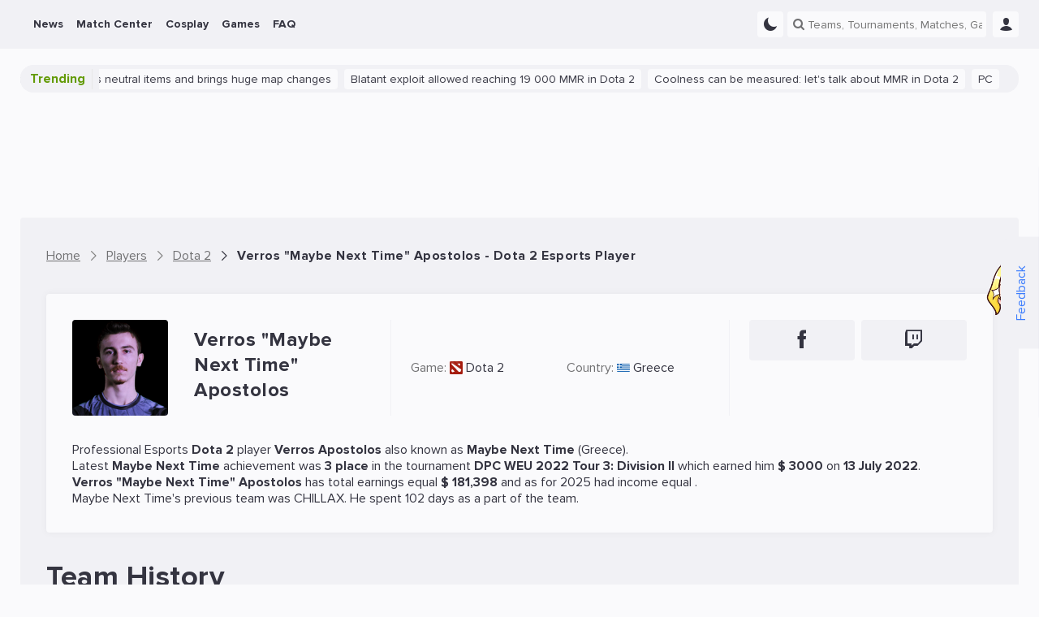

--- FILE ---
content_type: text/html; charset=UTF-8
request_url: https://ensigame.com/players/dota-2/verros-maybe-next-time-apostolos
body_size: 17470
content:
<!DOCTYPE html>
<html ensi-theme="light"  lang="en" prefix="og: http://ogp.me/ns#">
<head>
    
    <meta name="viewport" content="width=device-width, initial-scale=1">
    <meta http-equiv="Content-Type" content="text/html; charset=utf-8">

    <!-- CSRF Token -->
    <meta name="csrf-token" content="">
    <meta name="robots" content="max-image-preview:large, index, follow">

    
    
    <meta name="theme-color" content="#f1f1f5">

<meta name="mobile-web-app-capable" content="yes">
<meta name="application-name" content="Ensigame">

<link rel="icon" type="image/svg+xml" href="https://ensigame.com/media/logo/favicon.svg">
<link rel="icon" type="image/png" sizes="96x96" href="https://ensigame.com/media/logo-v2/fav/favicon-96.png">
<link rel="icon" type="image/png" sizes="16x16" href="https://ensigame.com/media/logo/favicon-16x16.png">
<link rel="icon" type="image/png" sizes="32x32" href="https://ensigame.com/media/logo/favicon-32x32.png">
<link rel="icon" type="image/png" sizes="192x192" href="https://ensigame.com/media/logo/android-chrome-192x192.png">
<link rel="apple-touch-icon" sizes="180x180"  href="https://ensigame.com/media/logo/apple-touch-icon.png">

    <link rel="preload" crossorigin="anonymous" href="/js/app.js?id=e4c170eb9f68558d49c27a8c2d58356f" as="script">

<link rel="preload" href="https://ensigame.com/fonts/ensi-icon.woff?3" as="font" crossorigin="anonymous">
<link rel="preload" href="https://ensigame.com/fonts/ProximaNova-Regular.woff2?10" as="font" crossorigin="anonymous">
<link rel="preload" href="https://ensigame.com/fonts/ProximaNova-Bold.woff2?10" as="font" crossorigin="anonymous">

    <link rel="alternate" type="application/rss+xml" title="Ensigame - Your Esports Guide"
          href="https://ensigame.com/feed/rss"/>

                        <link rel="alternate" hreflang="en" href="https://ensigame.com/players/dota-2/verros-maybe-next-time-apostolos">
                    <link rel="alternate" hreflang="pt" href="https://ensigame.com/pt/players/dota-2/verros-maybe-next-time-apostolos">
                    <link rel="alternate" hreflang="fr" href="https://ensigame.com/fr/players/dota-2/verros-maybe-next-time-apostolos">
                    <link rel="alternate" hreflang="ru" href="https://cq.ru/players/dota-2/verros-maybe-next-time-apostolos">
    
    <title>Verros "Maybe Next Time" Apostolos Dota 2 Player Profile - Stats, Earnings, Matches - Ensigame</title><meta name="description" content="Learn more about Verros &quot;Maybe Next Time&quot; Apostolos, a professional Dota 2 player. Explore players profile, career statistics, recent matches, and achievements"><link rel="canonical" href="https://ensigame.com/players/dota-2/verros-maybe-next-time-apostolos"/>
    <meta property="og:site_name" content="https://ensigame.com" /><meta property="og:title" content="Verros &quot;Maybe Next Time&quot; Apostolos Dota 2 Player Profile - Stats, Earnings, Matches - Ensigame" /><meta property="og:type" content="website" /><meta property="og:description" content="Learn more about Verros &quot;Maybe Next Time&quot; Apostolos, a professional Dota 2 player. Explore players profile, career statistics, recent matches, and achievements" /><meta property="og:url" content="https://ensigame.com/players/dota-2/verros-maybe-next-time-apostolos" /><meta property="og:image" content="https://storage.ensigame.com/logos/players/b979117949918c6605a8c792107dd991.png" />
    <meta name="twitter:title" content="Verros &quot;Maybe Next Time&quot; Apostolos Dota 2 Player Profile - Stats, Earnings, Matches - Ensigame" /><meta name="twitter:description" content="Learn more about Verros &quot;Maybe Next Time&quot; Apostolos, a professional Dota 2 player. Explore players profile, career statistics, recent matches, and achievements" /><meta name="twitter:image" content="https://storage.ensigame.com/logos/players/b979117949918c6605a8c792107dd991.png" />

            <script type="application/ld+json">{"@context":"https:\/\/schema.org","@type":"BreadcrumbList","itemListElement":[{"@type":"ListItem","position":1,"item":{"@id":"https:\/\/ensigame.com","name":"Home","image":null}},{"@type":"ListItem","position":2,"item":{"@id":"https:\/\/ensigame.com\/players","name":"Players","image":null}},{"@type":"ListItem","position":3,"item":{"@id":"https:\/\/ensigame.com\/players\/dota-2","name":"Dota 2","image":null}},{"@type":"ListItem","position":4,"item":{"@id":"https:\/\/ensigame.com\/players\/dota-2\/verros-maybe-next-time-apostolos","name":"Verros \"Maybe Next Time\" Apostolos - Dota 2 Esports Player","image":null}}]}</script>

    
    

            <link rel="stylesheet" href="/css/style.css?id=48fee90dcd0e65c8ef94ddc97acc49fc">
    
        <link rel="stylesheet" href="/css/player.css?id=5aa16f949967a9d393e7f61da151a0fb">

    
    <script async src="https://www.googletagmanager.com/gtag/js?id=G-XGDCWQN5MZ"></script>
<script>
    window.dataLayer = window.dataLayer || [];

    function gtag() {
        dataLayer.push(arguments);
    }

    gtag('js', new Date());
    gtag('config', 'G-XGDCWQN5MZ', {'dimension1':  'Guest'  });

    
</script>

<script>

    window.sendGtagEvent = function (cat, event, label) {
        if (typeof gtag != 'undefined') {

            if (window.ENSI.env === 'local' || window.location.search.indexOf('debug') === 1) {
                console.log('event: ' + cat + '_' + event + '_' + label);
            }
            gtag('event', event, {
                'event_category': cat,
                'event_label': label,
                'non_interaction': true
            });
        }
    };

    window.sendBannerEvent = function (event, bannerName) {
        sendGtagEvent('Banner Analytics', event, bannerName);
    };

    window.sendBannerClick = function (bannerName) {
        sendBannerEvent('click', bannerName);
    };

    window.sendBannerImpression = function (bannerName) {
        sendBannerEvent('impression', bannerName);
    };


    window.initGTAGAnalytics = function () {

        document.querySelectorAll('[data-gtag-analytics]:not([data-gtag-loaded])').forEach(function (item) {
            item.dataset.gtagLoaded = '1';
            window.addAnalyticsClickListener(item, 'Analytics', 'data-gtag-analytics');
        });
    };


    window.addAnalyticsClickListener = function (item, cat, data) {

        item.addEventListener('mousedown', function (event) {
            let propsArray = event.currentTarget.getAttribute(data).split(":");
            if (propsArray.length === 2) {
                window.sendGtagEvent(cat, propsArray[0], propsArray[1]);
            }
        });

    };


    document.addEventListener('DOMContentLoaded', function () {
        window.initGTAGAnalytics();
    });

</script>


    <script>
    let adsenseLoaded = false;

    function loadAdsense() {
        if (adsenseLoaded) return;

        const script = document.createElement('script');
        script.src = 'https://pagead2.googlesyndication.com/pagead/js/adsbygoogle.js?client=ca-pub-5595973919461534';
        script.async = true;
        script.crossOrigin = 'anonymous';
        document.head.appendChild(script);

        adsenseLoaded = true;
    }


    document.addEventListener('scroll', loadAdsense, {
        once: true
    });
    document.addEventListener('click', loadAdsense, {
        once: true
    });
    document.addEventListener('mousemove', loadAdsense, {
        once: true
    });
    
    // Загрузка скрипта по таймауту 6 секунд
    setTimeout(loadAdsense, 6000);
</script>
    <script>

    window.ENSIReady = function (fn) {
        if (document.readyState !== 'loading') {
            fn();
        } else {
            document.addEventListener('DOMContentLoaded', fn);
        }
    };

    window.setCookie = function (name, value, days = 0.5) {
        let date = new Date();
        let expires = 'expires=';

        date.setHours(date.getHours() + (24 * days));
        expires += date.toGMTString();

        document.cookie = name + '=' + value + '; ' + expires + '; path=/';
    };

    window.getCookie = function (name) {
        let r = document.cookie.match("(^|;) ?" + name + "=([^;]*)(;|$)");
        return r ? r[2] : "";
    };

    window.ENSI = {"locale":"en","auth":false,"has_any_role":false,"user_id":null,"csrfToken":null,"host":"ensigame.com","telegram_start":null,"translations":{"js":{"source":"Source","transactions_text_prediction_reward":"Prediction with text Reward","networth_diff":"NetWorth Difference","reset_password":"Reset Password","login":"Login","registration":"Registration","must_login":"You must be logged in to your ENSI account to perform this action","vote_for_team":"Thanks for your vote! Go-Go","vote":"Thanks for your Vote!","hide_chat":"Hide Chat","show_chat":"Show Chat","thanks_for_push":"Thanks for Subscription!","favorites_updated":"Favorites Updated","goto_favorites":"Go to Favorites","add_favorites":"Add to Favorites","remove_favorites":"Remove from Favorites","thanks_for_prediction":"Thanks for your Betting Tip!","thanks_for_comment":"Thanks for your Comment!","thanks_for_reaction":"Thanks for your Reaction!","reply":"Reply","cancel":"Cancel","sending_mail":"Sending E-Mail...","mail_sent":"E-Mail was sent successfully","mail_verifed":"E-Mail already verified","no_active_outcomes":"Please choose a bet1","empty_bet":"Please specify bet amount","stupid_comment":"Please leave a meaningful comment","empty_content":"Please provide short comment","no_results":"No results...","link_telegram":"Have you seen CQ.Bot?","connect_telegram":"Connect Telegram","no_events":"No events for this date","connect_telegram_text":"Add our Telegram Bot and receive instant updates on your Teams\/Matches\/Predictions!","you_have_earned":"You Have Earned","you_spent":"You Spent","transactions_prediction_reward":"Prediction Reward","transactions_deposit":"Deposit","transactions_withdraw":"Withdraw","transactions_prediction_deposit":"Prediction Deposit","transactions_prediction_return":"Prediction Return","transactions_post_comment_reward":"Post Comment Reward","transactions_prediction_comment_reward":"Prediction Comment Reward","transactions_like_reward":"Like Reward","transactions_welcome_bonus":"Welcome Bonus","transactions_feedback_reward":"Feedback Reward","transactions_daily_reward":"Daily login Reward","transactions_fav_reward":"Favorite Reward","transactions_bets":"Betting","goto_match":"Go To Match","expand":"Expand","hide":"Hide","show_all":"Show All"}},"env":"production","oneSignalID":null,"routes":{"webapi.log-view":"https:\/\/ensigame.com\/webapi\/log-view","abbdern":"https:\/\/ensigame.com\/ensi67er","webapi.like":"https:\/\/ensigame.com\/webapi\/likes","webapi.next-post":"https:\/\/ensigame.com\/webapi\/next-post","webapi.log-js":"https:\/\/ensigame.com\/webapi\/log-js-errors","webapi.series":"https:\/\/ensigame.com\/webapi\/matchcenter","webapi.odds-table":"https:\/\/ensigame.com\/webapi\/odds-table","webapi.posts":"https:\/\/ensigame.com\/webapi\/posts","webapi.games":"https:\/\/ensigame.com\/webapi\/games","webapi.cosplays":"https:\/\/ensigame.com\/webapi\/cosplays","webapi.cosplayModels":"https:\/\/ensigame.com\/webapi\/cosplayModels","webapi.cosplayCharacters":"https:\/\/ensigame.com\/webapi\/cosplayCharacters","webapi.twitchStreams":"https:\/\/ensigame.com\/webapi\/twitchStreams","webapi.twitchClips":"https:\/\/ensigame.com\/webapi\/twitchClips","webapi.twitchVideos":"https:\/\/ensigame.com\/webapi\/twitchVideos","webapi.twitchGames":"https:\/\/ensigame.com\/webapi\/twitchGames","webapi.twitchStreamsHistory":"https:\/\/ensigame.com\/webapi\/twitchStreamsHistory","webapi.youtubeStreams":"https:\/\/ensigame.com\/webapi\/youtubeStreams","webapi.questionCategories":"https:\/\/ensigame.com\/webapi\/questionCategories","webapi.questions":"https:\/\/ensigame.com\/webapi\/questions","webapi.tournaments":"https:\/\/ensigame.com\/webapi\/tournaments","webapi.teams":"https:\/\/ensigame.com\/webapi\/teams","webapi.players":"https:\/\/ensigame.com\/webapi\/players","webapi.comments":"https:\/\/ensigame.com\/webapi\/comments","webapi.commentsThread":"https:\/\/ensigame.com\/webapi\/commentsThread","webapi.predictions":"https:\/\/ensigame.com\/webapi\/predictions","webapi.prediction.addForm":"https:\/\/ensigame.com\/webapi\/predictions\/add-form","webapi.prediction.add":"https:\/\/ensigame.com\/webapi\/predictions\/add","webapi.comments.post":"https:\/\/ensigame.com\/webapi\/comments","webapi.getUserComments":"https:\/\/ensigame.com\/webapi\/userComments","webapi.reviews.post":"https:\/\/ensigame.com\/webapi\/review","webapi.feedback":"https:\/\/ensigame.com\/webapi\/feedback","webapi.search":"https:\/\/ensigame.com\/webapi\/search","webapi.favorite.add":"https:\/\/ensigame.com\/webapi\/favorite\/add","webapi.favorite.remove":"https:\/\/ensigame.com\/webapi\/favorite\/remove","webapi.notifications.markRead":"https:\/\/ensigame.com\/webapi\/notifications\/markRead","webapi.notifications":"https:\/\/ensigame.com\/webapi\/notifications","webapi.calendar":"https:\/\/ensigame.com\/webapi\/calendar","webapi.users":"https:\/\/ensigame.com\/webapi\/users"},"YM_TRACKING_ID":"56089144","game":1};

    window.ENSI.breakpoints = {
        desktop: 1230 + 32,
        tablet: 992 + 32,
        mobile: 768 + 32,
        mobileSmall: 544 + 32,
    };

    window.ENSI.isMobile = function () {
        return window.innerWidth < window.ENSI.breakpoints.tablet + 1;
    };

    window.ENSI.isDesktop = function () {
        return !window.ENSI.isMobile();
    };

    let dateVar = new Date();
    let offset = dateVar.getTimezoneOffset();
    document.cookie = "timezoneOffset=" + offset + ";path=/";

    let loadedScripts = [];
    let loadScriptAsync = function (uri, delay = 0, anonymous = true) {

        return new Promise(function (resolve, reject) {
            setTimeout(function () {
                if (loadedScripts.includes(uri)) {
                    return resolve();
                }
                loadedScripts.push(uri);
                let tag = document.createElement('script');
                tag.src = uri;
                tag.async = true;
                if (anonymous) {
                    tag.crossOrigin = "anonymous";
                }
                tag.onload = function () {
                    return resolve();
                };
                let firstScriptTag = document.getElementsByTagName('script')[0];
                firstScriptTag.parentNode.insertBefore(tag, firstScriptTag);
            }, delay);

        });
    };


    if ('serviceWorker' in navigator) {

        navigator.serviceWorker.getRegistrations().then(function (registrations) {

            for (let registration of registrations) {

                if (!registration.active) {
                    continue;
                }

                registration.unregister();

            }

        });

    }

    window.appJSLoaded = loadScriptAsync('/js/app.js?id=e4c170eb9f68558d49c27a8c2d58356f');

    window.trans = function (key, replace = {}) {
        key = 'js.' + key;
        let translation = key.split('.').reduce((t, i) => t[i] || null, window.ENSI.translations);

        for (let placeholder in replace) {
            translation = translation.replace(`:${placeholder}`, replace[placeholder]);
        }
        return translation;
    }

</script>

    <style>

    @media screen and (max-width: 1024px ) {
        .defebtpc {
            display: none !important;
        }
    }

    @media screen and (min-width: 1025px ) {
        .beecbtbc {
            display: none !important;
        }
    }

    [data-edfbdzt] {
        width: 100%;
        height: 100%;
        position: relative;
    }



    .fecafpc, .tracking-pixel {
        position: absolute;
        left: 50%;
        top: 0;
        visibility: hidden;
        height: 1px;
        width: 1px;

    }

    .fddaaa {
        position: relative;
        clear: both;
        display: flex;
        flex-direction: column;
    }
    .fddaaa   .ecaecac {
        display: flex;
        align-items: center;
        justify-content: center;
        width: 100%;
        position: absolute;
        height: 100%;
        left: 0;
        top: 0;

    }

    .cfcacal {
        display: flex;
        height: 100%;
        width: 100%;
    }

    .cfcacal img, picture {
        width: 100%;
        height: 100%;
        margin: 0 !important;
    }



    [data-edfbdzt="gift-desktop"],
    [data-edfbdzt="gift-mobile"] {
        display: flex;
        width: 32px;
        height: 32px;
        margin-left: 6px;
    }
    @media screen and (max-width: 1024px ) {
        [data-edfbdzt="gift-desktop"],
        [data-edfbdzt="gift-mobile"] {
            margin-left: 12px;
        }
    }
    [data-edfbdzt="branding-mobile"],
    [data-fdccd="branding-mobile"] {
        display: flex;
        padding-top: calc(((100% + 32px) * 3) / 10);
        margin-left: -16px;
        width: calc(100% + (2 * 16px));
        margin-bottom: 20px;
    }

    [data-edfbdzt*="content"]:before {

        content: "Advertisement";
        width: 100%;
        height: 100%;
        position: absolute;
        top: -50%;
        transform: translateY(50%);
        background-color: var(--color-dark-3);
        display: flex;
        align-items: center;
        justify-content: center;
        font-size: 24px;
        color: var(--color-text-4);
        border-radius: 4px;
        text-transform: uppercase;
        letter-spacing: 2px;
    }

    [data-edfbdzt="content-1-desktop"],
    [data-fdccd="content-1-desktop"] {
        display: flex;
        padding-top: 10%;
        margin-top: 16px;
    }

    [data-edfbdzt="content-2-mobile"],
    [data-edfbdzt="content-3-mobile"] {
        display: flex;
        height: 110vh;
    }
    [data-edfbdzt="content-2-desktop"],
    [data-fdccd="content-2-desktop"],
    [data-edfbdzt="content-3-desktop"],
    [data-fdccd="content-3-desktop"] {
        display: flex;
        padding-top: 20%;
    }

    .cbcaflc::after {
        content: 'Ad';
        position: absolute;
        bottom: 0;
        right: 0;
        opacity: 0.8;
        pointer-events: none;
        background-color: var(--color-dark-1);
        padding: 0 2px;
        font-size: 12px;
    }
    @media screen and (max-width: 800px ) {
        .cbcaflc::after {
            font-size: 10px;
        }
    }
    html[lang="ru"] .cbcaflc::after {
        content: 'Реклама';
    }



    .fbebfcb {
        overflow: hidden;
    }
    @media screen and (min-width: 1025px ) {
        .fbebfcb:not(.fecaecbf) {
            margin: 10px 0;
        }
    }

    .fccffpb {
        height: 110vh;
        box-sizing: content-box;
        border-bottom: 5px solid #333333;
        position: relative;
        overflow: hidden;
    }
    .fccffpb .fddaaa {
        width: calc((100vh - 120px) / 2);
        height: calc(100vh - 120px);
        max-height: 200vw;
        top: 50px;
        display: flex;
    }
    .dfbfcpt {
        position: relative;
        padding: 0 15px;
        margin-bottom: 15px;
        height: 20px;
        line-height: 20px;
        color: #fff;
        font-size: 12px;
        background-color: var(--color-dark-3);
        z-index: 2;
        text-align: center;
    }
    .cbaadpc {
        height: 110vh;
        clip: rect(0, 100vw, 110vh, 0);
        -webkit-clip-path: inset(0 0);
        clip-path: inset(0 0);
        width: 100%;
        position: absolute;
        top: 0;
        left: 0;
    }
    .adbbepct {
        width: 100%;
        height: 100%;
        position: fixed;
        display: flex;
        justify-content: center;
        align-items: center;
        top: 50%;
        left: 50%;
        transform: translate(-50%, -50%);
    }
    .fccffpb div {
        -webkit-user-select: none;
        -moz-user-select: none;
        -ms-user-select: none;
        user-select: none;
        margin: auto;
    }


</style>
    
</head>
<body class="header--show " data-entity="players" data-entity-id="11379">

<!--noindex-->
<div class="feedback desktop-only">
    <div class="feedback__button">
        <button data-feedback-toggle class="feedback__button-text">
            Feedback
        </button>
        <img loading="lazy" class="feedback__chrysty" width="65px" height="118px" src="/media/chrysty.png" alt="Crystal Maiden Mult Cartoon">
    </div>

    <div class="feedback__form">
        <span class="feedback__form-heading">Feedback</span>
        <button data-feedback-close class="feedback__form-close ensi-icon ensi-icon-close h"></button>
        <form id="feedback" role="form" class="feedback__form-form">
                            <input name="name" required placeholder="Name" type="text" class="feedback__form-input input">
                <input name="email" placeholder="E-mail" type="email" class="feedback__form-input input">
            
            <textarea name="message" required maxlength="300" placeholder="Enter your message..." rows="2"
                      class="feedback__form-textarea textarea"></textarea>
            <button class="submit-btn">Send</button>
            <p class="feedback__form-message">Error</p>
        </form>
    </div>

</div>
<!--/noindex-->

<header id="header" class="header">
    
    <div class="navbar">
        <div class="navbar__main">
            <div class="navbar__left">
                <a href="https://ensigame.com" class="navbar__logo no-transition no_blank hide-with-search" rel="home">


                </a>
            </div>

            <ul class="navbar__menu main-menu">
            <li class="menu-item  --with_sub">
    <a href="https://ensigame.com/news"
       data-gtag-analytics="menu-desktop-click:news">
        <span>News</span>

                    <span class="menu-down-icon ensi-icon-down"></span>
            </a>

            <ul class="menu-item__submenu submenu">
                            <li class="menu-item__submenu submenu-item ">
    <a href="https://ensigame.com/articles"
       data-gtag-analytics="menu-desktop-click:news-articles">
        
        
        <span>Articles</span>
    </a>

    </li>
                            <li class="menu-item__submenu submenu-item  --with_sub">
    <a href="https://ensigame.com/games/platforms"
       data-gtag-analytics="menu-desktop-click:news-platforms">
                    <span class="menu-right-icon ensi-icon-down"></span>
        
        
        <span>Platforms</span>
    </a>

            <ul class="submenu-item__submenu submenu">
                            <li class="menu-item__submenu submenu-item ">
    <a href="https://ensigame.com/tags/pc"
       data-gtag-analytics="menu-desktop-click:news-pc">
        
        
        <span>PC</span>
    </a>

    </li>
                            <li class="menu-item__submenu submenu-item ">
    <a href="https://ensigame.com/tags/ps5"
       data-gtag-analytics="menu-desktop-click:news-playstation-5">
        
        
        <span>PlayStation 5</span>
    </a>

    </li>
                            <li class="menu-item__submenu submenu-item ">
    <a href="https://ensigame.com/tags/ps4"
       data-gtag-analytics="menu-desktop-click:news-playstation-4">
        
        
        <span>PlayStation 4</span>
    </a>

    </li>
                            <li class="menu-item__submenu submenu-item ">
    <a href="https://ensigame.com/tags/xbox-one"
       data-gtag-analytics="menu-desktop-click:news-xbox-one">
        
        
        <span>Xbox One</span>
    </a>

    </li>
                            <li class="menu-item__submenu submenu-item ">
    <a href="https://ensigame.com/tags/xbox-series"
       data-gtag-analytics="menu-desktop-click:news-xbox-series">
        
        
        <span>Xbox Series</span>
    </a>

    </li>
                            <li class="menu-item__submenu submenu-item ">
    <a href="https://ensigame.com/tags/nintendo-switch"
       data-gtag-analytics="menu-desktop-click:news-nintendo-switch">
        
        
        <span>Nintendo Switch</span>
    </a>

    </li>
                    </ul>
    </li>
                    </ul>
    </li>
            <li class="menu-item  --with_sub">
    <a href="https://ensigame.com/matches"
       data-gtag-analytics="menu-desktop-click:match-center">
        <span>Match Center</span>

                    <span class="menu-down-icon ensi-icon-down"></span>
            </a>

            <ul class="menu-item__submenu submenu">
                            <li class="menu-item__submenu submenu-item ">
    <a href="https://ensigame.com/matches"
       data-gtag-analytics="menu-desktop-click:match-center-matches">
        
        
        <span>Matches</span>
    </a>

    </li>
                            <li class="menu-item__submenu submenu-item ">
    <a href="https://ensigame.com/tournaments"
       data-gtag-analytics="menu-desktop-click:match-center-tournaments">
        
        
        <span>Tournaments</span>
    </a>

    </li>
                            <li class="menu-item__submenu submenu-item ">
    <a href="https://ensigame.com/teams"
       data-gtag-analytics="menu-desktop-click:match-center-teams">
        
        
        <span>Teams</span>
    </a>

    </li>
                            <li class="menu-item__submenu submenu-item ">
    <a href="https://ensigame.com/players"
       data-gtag-analytics="menu-desktop-click:match-center-players">
        
        
        <span>Players</span>
    </a>

    </li>
                    </ul>
    </li>
            <li class="menu-item  --with_sub">
    <a href="https://ensigame.com/cosplay"
       data-gtag-analytics="menu-desktop-click:cosplay">
        <span>Cosplay</span>

                    <span class="menu-down-icon ensi-icon-down"></span>
            </a>

            <ul class="menu-item__submenu submenu">
                            <li class="menu-item__submenu submenu-item ">
    <a href="https://ensigame.com/cosplay/feed"
       data-gtag-analytics="menu-desktop-click:cosplay-cosplay-feed">
        
        
        <span>Cosplay Feed</span>
    </a>

    </li>
                            <li class="menu-item__submenu submenu-item ">
    <a href="https://ensigame.com/cosplay/compilations"
       data-gtag-analytics="menu-desktop-click:cosplay-cosplay-compilations">
        
        
        <span>Cosplay Compilations</span>
    </a>

    </li>
                            <li class="menu-item__submenu submenu-item ">
    <a href="https://ensigame.com/cosplay/models"
       data-gtag-analytics="menu-desktop-click:cosplay-cosplay-models">
        
        
        <span>Cosplay Models</span>
    </a>

    </li>
                            <li class="menu-item__submenu submenu-item ">
    <a href="https://ensigame.com/cosplay/characters"
       data-gtag-analytics="menu-desktop-click:cosplay-cosplay-characters">
        
        
        <span>Cosplay Characters</span>
    </a>

    </li>
                    </ul>
    </li>
            <li class="menu-item  --with_sub">
    <a href="https://ensigame.com/games"
       data-gtag-analytics="menu-desktop-click:games">
        <span>Games</span>

                    <span class="menu-down-icon ensi-icon-down"></span>
            </a>

            <ul class="menu-item__submenu submenu">
                            <li class="menu-item__submenu submenu-item ">
    <a href="https://ensigame.com/games/calendar/2026/2"
       data-gtag-analytics="menu-desktop-click:games-release-calendar">
        
        
        <span>Release Calendar</span>
    </a>

    </li>
                            <li class="menu-item__submenu submenu-item  --with_sub">
    <a href="https://ensigame.com/games/genres"
       data-gtag-analytics="menu-desktop-click:games-genres">
                    <span class="menu-right-icon ensi-icon-down"></span>
        
        
        <span>Genres</span>
    </a>

            <ul class="submenu-item__submenu submenu">
                            <li class="menu-item__submenu submenu-item ">
    <a href="https://ensigame.com/games/genres/sports"
       data-gtag-analytics="menu-desktop-click:games-sports">
        
        
        <span>Sports</span>
    </a>

    </li>
                            <li class="menu-item__submenu submenu-item ">
    <a href="https://ensigame.com/games/genres/casual"
       data-gtag-analytics="menu-desktop-click:games-casual">
        
        
        <span>Casual</span>
    </a>

    </li>
                            <li class="menu-item__submenu submenu-item ">
    <a href="https://ensigame.com/games/genres/family"
       data-gtag-analytics="menu-desktop-click:games-family">
        
        
        <span>Family</span>
    </a>

    </li>
                            <li class="menu-item__submenu submenu-item ">
    <a href="https://ensigame.com/games/genres/card"
       data-gtag-analytics="menu-desktop-click:games-card">
        
        
        <span>Card</span>
    </a>

    </li>
                            <li class="menu-item__submenu submenu-item ">
    <a href="https://ensigame.com/games/genres/racing"
       data-gtag-analytics="menu-desktop-click:games-racing">
        
        
        <span>Racing</span>
    </a>

    </li>
                            <li class="menu-item__submenu submenu-item ">
    <a href="https://ensigame.com/games/genres/adventure"
       data-gtag-analytics="menu-desktop-click:games-adventure">
        
        
        <span>Adventure</span>
    </a>

    </li>
                            <li class="menu-item__submenu submenu-item ">
    <a href="https://ensigame.com/games/genres/platformer"
       data-gtag-analytics="menu-desktop-click:games-platformer">
        
        
        <span>Platformer</span>
    </a>

    </li>
                            <li class="menu-item__submenu submenu-item ">
    <a href="https://ensigame.com/games/genres/educational"
       data-gtag-analytics="menu-desktop-click:games-educational">
        
        
        <span>Educational</span>
    </a>

    </li>
                            <li class="menu-item__submenu submenu-item ">
    <a href="https://ensigame.com/games/genres/simulation"
       data-gtag-analytics="menu-desktop-click:games-simulation">
        
        
        <span>Simulation</span>
    </a>

    </li>
                            <li class="menu-item__submenu submenu-item ">
    <a href="https://ensigame.com/games/genres/fighting"
       data-gtag-analytics="menu-desktop-click:games-fighting">
        
        
        <span>Fighting</span>
    </a>

    </li>
                            <li class="menu-item__submenu submenu-item ">
    <a href="https://ensigame.com/games/genres/arcade"
       data-gtag-analytics="menu-desktop-click:games-arcade">
        
        
        <span>Arcade</span>
    </a>

    </li>
                            <li class="menu-item__submenu submenu-item ">
    <a href="https://ensigame.com/games/genres/action"
       data-gtag-analytics="menu-desktop-click:games-action">
        
        
        <span>Action</span>
    </a>

    </li>
                            <li class="menu-item__submenu submenu-item ">
    <a href="https://ensigame.com/games/genres/massively-multiplayer"
       data-gtag-analytics="menu-desktop-click:games-massively-multiplayer">
        
        
        <span>Massively Multiplayer</span>
    </a>

    </li>
                            <li class="menu-item__submenu submenu-item ">
    <a href="https://ensigame.com/games/genres/indie"
       data-gtag-analytics="menu-desktop-click:games-indie">
        
        
        <span>Indie</span>
    </a>

    </li>
                            <li class="menu-item__submenu submenu-item ">
    <a href="https://ensigame.com/games/genres/shooter"
       data-gtag-analytics="menu-desktop-click:games-shooter">
        
        
        <span>Shooter</span>
    </a>

    </li>
                            <li class="menu-item__submenu submenu-item ">
    <a href="https://ensigame.com/games/genres/strategy"
       data-gtag-analytics="menu-desktop-click:games-strategy">
        
        
        <span>Strategy</span>
    </a>

    </li>
                            <li class="menu-item__submenu submenu-item ">
    <a href="https://ensigame.com/games/genres/puzzle"
       data-gtag-analytics="menu-desktop-click:games-puzzle">
        
        
        <span>Puzzle</span>
    </a>

    </li>
                            <li class="menu-item__submenu submenu-item ">
    <a href="https://ensigame.com/games/genres/board-games"
       data-gtag-analytics="menu-desktop-click:games-board-games">
        
        
        <span>Board Games</span>
    </a>

    </li>
                            <li class="menu-item__submenu submenu-item ">
    <a href="https://ensigame.com/games/genres/role-playing-games-rpg"
       data-gtag-analytics="menu-desktop-click:games-rpg">
        
        
        <span>RPG</span>
    </a>

    </li>
                    </ul>
    </li>
                            <li class="menu-item__submenu submenu-item  --with_sub">
    <a href="https://ensigame.com/games/platforms"
       data-gtag-analytics="menu-desktop-click:games-platforms">
                    <span class="menu-right-icon ensi-icon-down"></span>
        
        
        <span>Platforms</span>
    </a>

            <ul class="submenu-item__submenu submenu">
                            <li class="menu-item__submenu submenu-item ">
    <a href="https://ensigame.com/games/platforms/playstation5"
       data-gtag-analytics="menu-desktop-click:games-playstation-5">
        
        
        <span>PlayStation 5</span>
    </a>

    </li>
                            <li class="menu-item__submenu submenu-item ">
    <a href="https://ensigame.com/games/platforms/wii"
       data-gtag-analytics="menu-desktop-click:games-wii">
        
        
        <span>Wii</span>
    </a>

    </li>
                            <li class="menu-item__submenu submenu-item ">
    <a href="https://ensigame.com/games/platforms/ios"
       data-gtag-analytics="menu-desktop-click:games-ios">
        
        
        <span>iOS</span>
    </a>

    </li>
                            <li class="menu-item__submenu submenu-item ">
    <a href="https://ensigame.com/games/platforms/playstation4"
       data-gtag-analytics="menu-desktop-click:games-playstation-4">
        
        
        <span>PlayStation 4</span>
    </a>

    </li>
                            <li class="menu-item__submenu submenu-item ">
    <a href="https://ensigame.com/games/platforms/xbox-one"
       data-gtag-analytics="menu-desktop-click:games-xbox-one">
        
        
        <span>Xbox One</span>
    </a>

    </li>
                            <li class="menu-item__submenu submenu-item ">
    <a href="https://ensigame.com/games/platforms/pc"
       data-gtag-analytics="menu-desktop-click:games-pc">
        
        
        <span>PC</span>
    </a>

    </li>
                            <li class="menu-item__submenu submenu-item ">
    <a href="https://ensigame.com/games/platforms/xbox-series-x"
       data-gtag-analytics="menu-desktop-click:games-xbox-series-sx">
        
        
        <span>Xbox Series S/X</span>
    </a>

    </li>
                            <li class="menu-item__submenu submenu-item ">
    <a href="https://ensigame.com/games/platforms/linux"
       data-gtag-analytics="menu-desktop-click:games-linux">
        
        
        <span>Linux</span>
    </a>

    </li>
                            <li class="menu-item__submenu submenu-item ">
    <a href="https://ensigame.com/games/platforms/android"
       data-gtag-analytics="menu-desktop-click:games-android">
        
        
        <span>Android</span>
    </a>

    </li>
                            <li class="menu-item__submenu submenu-item ">
    <a href="https://ensigame.com/games/platforms/macos"
       data-gtag-analytics="menu-desktop-click:games-macos">
        
        
        <span>macOS</span>
    </a>

    </li>
                            <li class="menu-item__submenu submenu-item ">
    <a href="https://ensigame.com/games/platforms/nintendo-switch"
       data-gtag-analytics="menu-desktop-click:games-nintendo-switch">
        
        
        <span>Nintendo Switch</span>
    </a>

    </li>
                            <li class="menu-item__submenu submenu-item ">
    <a href="https://ensigame.com/games/platforms/xbox360"
       data-gtag-analytics="menu-desktop-click:games-xbox-360">
        
        
        <span>Xbox 360</span>
    </a>

    </li>
                    </ul>
    </li>
                    </ul>
    </li>
            <li class="menu-item ">
    <a href="https://ensigame.com/faq"
       data-gtag-analytics="menu-desktop-click:faq">
        <span>FAQ</span>

            </a>

    </li>
    </ul>

            
            
            <div class="navbar__right">


                <div title="Light/Dark Theme"  data-gtag-analytics="click:dark-mode" data-theme-switch  class="navbar__button dark-box h">
                                          <i class="ensi-icon-moon"></i>
                                  </div>


                
                <div id="cq-search" class="navbar-search">
                    <div class="navbar__button except-lg-desktop dark-box navbar-search__button">
                        <i class="ensi-icon-search"></i>
                    </div>
                    <div class="navbar-search__input">
                        <div class="search">

    <input data-gtag-analytics="click:search" class="search__input" name="search" type="text"
           placeholder="Teams, Tournaments, Matches, Games...">
    <i class="search__loader"></i>
    <i class="search__icon ensi-icon-search"></i>
    <i class="search__close ensi-icon-close h"></i>

    <form class="search__form">

        <div class="search__filter">
            <div class="search__games">
                Games:

                                    <img class="checked" data-value="1" alt="Dota 2"
                         src="/media/games/dota-2.svg"/>
                                    <img class="checked" data-value="12" alt="OW"
                         src="/media/games/overwatch.svg"/>
                                    <img class="checked" data-value="20" alt="Valorant"
                         src="/media/games/valorant.svg"/>
                                    <img class="checked" data-value="5" alt="CS2"
                         src="/media/games/cs-2.svg"/>
                                    <img class="checked" data-value="2" alt="LoL"
                         src="/media/games/lol.svg"/>
                            </div>

            <div class="dropdown search__entity">
                <span data-filter="all" class="dropdown-item dropdown-current">In all sections</span>

                <div class="dropdown-list">
                    <span class="dropdown-item" data-filter="all">In all sections</span>
                                            <span class="dropdown-item"
                              data-filter="tournaments">Tournaments</span>
                                            <span class="dropdown-item"
                              data-filter="players">Players</span>
                                            <span class="dropdown-item"
                              data-filter="teams">Teams</span>
                                            <span class="dropdown-item"
                              data-filter="series">Series</span>
                                            <span class="dropdown-item"
                              data-filter="news">News</span>
                                            <span class="dropdown-item"
                              data-filter="articles">Articles</span>
                                            <span class="dropdown-item"
                              data-filter="games">Games</span>
                                            <span class="dropdown-item"
                              data-filter="cosplay-models">Cosplay Models</span>
                                            <span class="dropdown-item"
                              data-filter="head-to-heads">Head to Heads</span>
                    
                </div>
            </div>
        </div>
        <hr>
        <div
                class="search__content">Teams, Matches, Tournaments - Find&#039;em all 🔎</div>
    </form>
</div>
                    </div>
                </div>

                
                
                <div data-signin="login" title="Login" class="navbar__button login-button dark-box js-signin-modal-trigger">
        <i  class="ensi-icon-user h"></i>
    </div>


                <a href="#" class="main-menu__toggle-button menu-toggler">
                    <span></span>
                    <span></span>
                    <span></span>
                </a>
            </div>
        </div>

        <div class="navbar__mobile-menu mobile-menu">
            <div>
    <ul class="mobile-menu__list">
                    <li class="mobile-menu__item menu-item --subitems --no-hover  --with_sub">
                        <a data-menu-expand>
                News <i class="ensi-icon-down"></i>
            </a>
            
            <ul class="mobile-menu__submenu">
                            <li class="mobile-menu__item menu-item mobile-menu__item--sub  ">
                        <a data-gtag-analytics="menu-mobile-click:news-articles" href="https://ensigame.com/articles">
                Articles
            </a>
            
    </li>
                            <li class="mobile-menu__item menu-item mobile-menu__item--sub --subitems --no-hover  --with_sub">
                        <a data-menu-expand>
                Platforms <i class="ensi-icon-down"></i>
            </a>
            
            <ul class="mobile-menu__submenu">
                            <li class="mobile-menu__item menu-item mobile-menu__item--sub  ">
                        <a data-gtag-analytics="menu-mobile-click:news-pc" href="https://ensigame.com/tags/pc">
                PC
            </a>
            
    </li>
                            <li class="mobile-menu__item menu-item mobile-menu__item--sub  ">
                        <a data-gtag-analytics="menu-mobile-click:news-playstation-5" href="https://ensigame.com/tags/ps5">
                PlayStation 5
            </a>
            
    </li>
                            <li class="mobile-menu__item menu-item mobile-menu__item--sub  ">
                        <a data-gtag-analytics="menu-mobile-click:news-playstation-4" href="https://ensigame.com/tags/ps4">
                PlayStation 4
            </a>
            
    </li>
                            <li class="mobile-menu__item menu-item mobile-menu__item--sub  ">
                        <a data-gtag-analytics="menu-mobile-click:news-xbox-one" href="https://ensigame.com/tags/xbox-one">
                Xbox One
            </a>
            
    </li>
                            <li class="mobile-menu__item menu-item mobile-menu__item--sub  ">
                        <a data-gtag-analytics="menu-mobile-click:news-xbox-series" href="https://ensigame.com/tags/xbox-series">
                Xbox Series
            </a>
            
    </li>
                            <li class="mobile-menu__item menu-item mobile-menu__item--sub  ">
                        <a data-gtag-analytics="menu-mobile-click:news-nintendo-switch" href="https://ensigame.com/tags/nintendo-switch">
                Nintendo Switch
            </a>
            
    </li>
                    </ul>
    </li>
                            <li class="mobile-menu__item menu-item mobile-menu__item--sub  ">
                        <a data-gtag-analytics="menu-mobile-click:news-news" href="https://ensigame.com/news">
                News
            </a>
            
    </li>
                    </ul>
    </li>
                    <li class="mobile-menu__item menu-item --subitems --no-hover  --with_sub">
                        <a data-menu-expand>
                Match Center <i class="ensi-icon-down"></i>
            </a>
            
            <ul class="mobile-menu__submenu">
                            <li class="mobile-menu__item menu-item mobile-menu__item--sub  ">
                        <a data-gtag-analytics="menu-mobile-click:match-center-matches" href="https://ensigame.com/matches">
                Matches
            </a>
            
    </li>
                            <li class="mobile-menu__item menu-item mobile-menu__item--sub  ">
                        <a data-gtag-analytics="menu-mobile-click:match-center-tournaments" href="https://ensigame.com/tournaments">
                Tournaments
            </a>
            
    </li>
                            <li class="mobile-menu__item menu-item mobile-menu__item--sub  ">
                        <a data-gtag-analytics="menu-mobile-click:match-center-teams" href="https://ensigame.com/teams">
                Teams
            </a>
            
    </li>
                            <li class="mobile-menu__item menu-item mobile-menu__item--sub  ">
                        <a data-gtag-analytics="menu-mobile-click:match-center-players" href="https://ensigame.com/players">
                Players
            </a>
            
    </li>
                    </ul>
    </li>
                    <li class="mobile-menu__item menu-item --subitems --no-hover  --with_sub">
                        <a data-menu-expand>
                Cosplay <i class="ensi-icon-down"></i>
            </a>
            
            <ul class="mobile-menu__submenu">
                            <li class="mobile-menu__item menu-item mobile-menu__item--sub  ">
                        <a data-gtag-analytics="menu-mobile-click:cosplay-all-cosplay" href="https://ensigame.com/cosplay">
                All Cosplay
            </a>
            
    </li>
                            <li class="mobile-menu__item menu-item mobile-menu__item--sub  ">
                        <a data-gtag-analytics="menu-mobile-click:cosplay-cosplay-feed" href="https://ensigame.com/cosplay/feed">
                Cosplay Feed
            </a>
            
    </li>
                            <li class="mobile-menu__item menu-item mobile-menu__item--sub  ">
                        <a data-gtag-analytics="menu-mobile-click:cosplay-cosplay-compilations" href="https://ensigame.com/cosplay/compilations">
                Cosplay Compilations
            </a>
            
    </li>
                            <li class="mobile-menu__item menu-item mobile-menu__item--sub  ">
                        <a data-gtag-analytics="menu-mobile-click:cosplay-cosplay-models" href="https://ensigame.com/cosplay/models">
                Cosplay Models
            </a>
            
    </li>
                            <li class="mobile-menu__item menu-item mobile-menu__item--sub  ">
                        <a data-gtag-analytics="menu-mobile-click:cosplay-cosplay-characters" href="https://ensigame.com/cosplay/characters">
                Cosplay Characters
            </a>
            
    </li>
                    </ul>
    </li>
                    <li class="mobile-menu__item menu-item --subitems --no-hover  --with_sub">
                        <a data-menu-expand>
                Games <i class="ensi-icon-down"></i>
            </a>
            
            <ul class="mobile-menu__submenu">
                            <li class="mobile-menu__item menu-item mobile-menu__item--sub  ">
                        <a data-gtag-analytics="menu-mobile-click:games-all-games" href="https://ensigame.com/games">
                All Games
            </a>
            
    </li>
                            <li class="mobile-menu__item menu-item mobile-menu__item--sub  ">
                        <a data-gtag-analytics="menu-mobile-click:games-release-calendar" href="https://ensigame.com/games/calendar/2026/2">
                Release Calendar
            </a>
            
    </li>
                            <li class="mobile-menu__item menu-item mobile-menu__item--sub --subitems --no-hover  --with_sub">
                        <a data-menu-expand>
                Genres <i class="ensi-icon-down"></i>
            </a>
            
            <ul class="mobile-menu__submenu">
                            <li class="mobile-menu__item menu-item mobile-menu__item--sub  ">
                        <a data-gtag-analytics="menu-mobile-click:games-sports" href="https://ensigame.com/games/genres/sports">
                Sports
            </a>
            
    </li>
                            <li class="mobile-menu__item menu-item mobile-menu__item--sub  ">
                        <a data-gtag-analytics="menu-mobile-click:games-casual" href="https://ensigame.com/games/genres/casual">
                Casual
            </a>
            
    </li>
                            <li class="mobile-menu__item menu-item mobile-menu__item--sub  ">
                        <a data-gtag-analytics="menu-mobile-click:games-family" href="https://ensigame.com/games/genres/family">
                Family
            </a>
            
    </li>
                            <li class="mobile-menu__item menu-item mobile-menu__item--sub  ">
                        <a data-gtag-analytics="menu-mobile-click:games-card" href="https://ensigame.com/games/genres/card">
                Card
            </a>
            
    </li>
                            <li class="mobile-menu__item menu-item mobile-menu__item--sub  ">
                        <a data-gtag-analytics="menu-mobile-click:games-racing" href="https://ensigame.com/games/genres/racing">
                Racing
            </a>
            
    </li>
                            <li class="mobile-menu__item menu-item mobile-menu__item--sub  ">
                        <a data-gtag-analytics="menu-mobile-click:games-adventure" href="https://ensigame.com/games/genres/adventure">
                Adventure
            </a>
            
    </li>
                            <li class="mobile-menu__item menu-item mobile-menu__item--sub  ">
                        <a data-gtag-analytics="menu-mobile-click:games-platformer" href="https://ensigame.com/games/genres/platformer">
                Platformer
            </a>
            
    </li>
                            <li class="mobile-menu__item menu-item mobile-menu__item--sub  ">
                        <a data-gtag-analytics="menu-mobile-click:games-educational" href="https://ensigame.com/games/genres/educational">
                Educational
            </a>
            
    </li>
                            <li class="mobile-menu__item menu-item mobile-menu__item--sub  ">
                        <a data-gtag-analytics="menu-mobile-click:games-simulation" href="https://ensigame.com/games/genres/simulation">
                Simulation
            </a>
            
    </li>
                            <li class="mobile-menu__item menu-item mobile-menu__item--sub  ">
                        <a data-gtag-analytics="menu-mobile-click:games-fighting" href="https://ensigame.com/games/genres/fighting">
                Fighting
            </a>
            
    </li>
                            <li class="mobile-menu__item menu-item mobile-menu__item--sub  ">
                        <a data-gtag-analytics="menu-mobile-click:games-arcade" href="https://ensigame.com/games/genres/arcade">
                Arcade
            </a>
            
    </li>
                            <li class="mobile-menu__item menu-item mobile-menu__item--sub  ">
                        <a data-gtag-analytics="menu-mobile-click:games-action" href="https://ensigame.com/games/genres/action">
                Action
            </a>
            
    </li>
                            <li class="mobile-menu__item menu-item mobile-menu__item--sub  ">
                        <a data-gtag-analytics="menu-mobile-click:games-massively-multiplayer" href="https://ensigame.com/games/genres/massively-multiplayer">
                Massively Multiplayer
            </a>
            
    </li>
                            <li class="mobile-menu__item menu-item mobile-menu__item--sub  ">
                        <a data-gtag-analytics="menu-mobile-click:games-indie" href="https://ensigame.com/games/genres/indie">
                Indie
            </a>
            
    </li>
                            <li class="mobile-menu__item menu-item mobile-menu__item--sub  ">
                        <a data-gtag-analytics="menu-mobile-click:games-shooter" href="https://ensigame.com/games/genres/shooter">
                Shooter
            </a>
            
    </li>
                            <li class="mobile-menu__item menu-item mobile-menu__item--sub  ">
                        <a data-gtag-analytics="menu-mobile-click:games-strategy" href="https://ensigame.com/games/genres/strategy">
                Strategy
            </a>
            
    </li>
                            <li class="mobile-menu__item menu-item mobile-menu__item--sub  ">
                        <a data-gtag-analytics="menu-mobile-click:games-puzzle" href="https://ensigame.com/games/genres/puzzle">
                Puzzle
            </a>
            
    </li>
                            <li class="mobile-menu__item menu-item mobile-menu__item--sub  ">
                        <a data-gtag-analytics="menu-mobile-click:games-board-games" href="https://ensigame.com/games/genres/board-games">
                Board Games
            </a>
            
    </li>
                            <li class="mobile-menu__item menu-item mobile-menu__item--sub  ">
                        <a data-gtag-analytics="menu-mobile-click:games-rpg" href="https://ensigame.com/games/genres/role-playing-games-rpg">
                RPG
            </a>
            
    </li>
                    </ul>
    </li>
                            <li class="mobile-menu__item menu-item mobile-menu__item--sub --subitems --no-hover  --with_sub">
                        <a data-menu-expand>
                Platforms <i class="ensi-icon-down"></i>
            </a>
            
            <ul class="mobile-menu__submenu">
                            <li class="mobile-menu__item menu-item mobile-menu__item--sub  ">
                        <a data-gtag-analytics="menu-mobile-click:games-playstation-5" href="https://ensigame.com/games/platforms/playstation5">
                PlayStation 5
            </a>
            
    </li>
                            <li class="mobile-menu__item menu-item mobile-menu__item--sub  ">
                        <a data-gtag-analytics="menu-mobile-click:games-wii" href="https://ensigame.com/games/platforms/wii">
                Wii
            </a>
            
    </li>
                            <li class="mobile-menu__item menu-item mobile-menu__item--sub  ">
                        <a data-gtag-analytics="menu-mobile-click:games-ios" href="https://ensigame.com/games/platforms/ios">
                iOS
            </a>
            
    </li>
                            <li class="mobile-menu__item menu-item mobile-menu__item--sub  ">
                        <a data-gtag-analytics="menu-mobile-click:games-playstation-4" href="https://ensigame.com/games/platforms/playstation4">
                PlayStation 4
            </a>
            
    </li>
                            <li class="mobile-menu__item menu-item mobile-menu__item--sub  ">
                        <a data-gtag-analytics="menu-mobile-click:games-xbox-one" href="https://ensigame.com/games/platforms/xbox-one">
                Xbox One
            </a>
            
    </li>
                            <li class="mobile-menu__item menu-item mobile-menu__item--sub  ">
                        <a data-gtag-analytics="menu-mobile-click:games-pc" href="https://ensigame.com/games/platforms/pc">
                PC
            </a>
            
    </li>
                            <li class="mobile-menu__item menu-item mobile-menu__item--sub  ">
                        <a data-gtag-analytics="menu-mobile-click:games-xbox-series-sx" href="https://ensigame.com/games/platforms/xbox-series-x">
                Xbox Series S/X
            </a>
            
    </li>
                            <li class="mobile-menu__item menu-item mobile-menu__item--sub  ">
                        <a data-gtag-analytics="menu-mobile-click:games-linux" href="https://ensigame.com/games/platforms/linux">
                Linux
            </a>
            
    </li>
                            <li class="mobile-menu__item menu-item mobile-menu__item--sub  ">
                        <a data-gtag-analytics="menu-mobile-click:games-android" href="https://ensigame.com/games/platforms/android">
                Android
            </a>
            
    </li>
                            <li class="mobile-menu__item menu-item mobile-menu__item--sub  ">
                        <a data-gtag-analytics="menu-mobile-click:games-macos" href="https://ensigame.com/games/platforms/macos">
                macOS
            </a>
            
    </li>
                            <li class="mobile-menu__item menu-item mobile-menu__item--sub  ">
                        <a data-gtag-analytics="menu-mobile-click:games-nintendo-switch" href="https://ensigame.com/games/platforms/nintendo-switch">
                Nintendo Switch
            </a>
            
    </li>
                            <li class="mobile-menu__item menu-item mobile-menu__item--sub  ">
                        <a data-gtag-analytics="menu-mobile-click:games-xbox-360" href="https://ensigame.com/games/platforms/xbox360">
                Xbox 360
            </a>
            
    </li>
                    </ul>
    </li>
                    </ul>
    </li>
                    <li class="mobile-menu__item menu-item  ">
                        <a data-gtag-analytics="menu-mobile-click:faq" href="https://ensigame.com/faq">
                FAQ
            </a>
            
    </li>
            </ul>

    </div>        </div>
    </div>


</header>

<script>
    let CQDeferredPWAPrompt;

    window.addEventListener('beforeinstallprompt', function (e) {
        e.preventDefault();
        CQDeferredPWAPrompt = e;
    });
</script>

            <script>
            loadScriptAsync('https://accounts.google.com/gsi/client', 8000, false);
        </script>

        <div id="g_id_onload"
             data-client_id="1091566197378-fvt1n7t6utifg3f7oqfkmj9gb230prj7.apps.googleusercontent.com"
             data-login_uri="https://ensigame.com/social_auth/one-tap"
             data-_token=""
             data-cancel_on_tap_outside="false">
        </div>
    




    <div class="box t-line">

    <div class="t-line__inner">
        <div class="t-line__title">Trending</div>

        <div class="t-line__items">
            <div class="item-collection-1">

                                    <a href="https://ensigame.com/tags/pc" class="t-line__item h">PC</a>
                                    <a href="https://ensigame.com/gaming" class="t-line__item h">Gaming</a>
                
                                    <a href="https://ensigame.com/news/dota-2/dota-2-update-738-completely-reworks-neutral-items-and-brings-huge-map-changes" class="t-line__item h">Dota 2 update 7.38 completely reworks neutral items and brings huge map changes</a>
                                    <a href="https://ensigame.com/news/dota-2/blatant-exploit-allowed-reaching-19-000-mmr-in-dota-2" class="t-line__item h">Blatant exploit allowed reaching 19 000 MMR in Dota 2</a>
                                    <a href="https://ensigame.com/articles/dota-2/everything-you-need-to-know-about-dota-2-rankings-and-the-mmr-system" class="t-line__item h">Coolness can be measured: let&#039;s talk about MMR in Dota 2</a>
                            </div>

            <div class="item-collection-2">

                                    <a href="https://ensigame.com/tags/pc" class="t-line__item h">PC</a>
                                    <a href="https://ensigame.com/gaming" class="t-line__item h">Gaming</a>
                
                                    <a href="https://ensigame.com/news/dota-2/dota-2-update-738-completely-reworks-neutral-items-and-brings-huge-map-changes" class="t-line__item h">Dota 2 update 7.38 completely reworks neutral items and brings huge map changes</a>
                                    <a href="https://ensigame.com/news/dota-2/blatant-exploit-allowed-reaching-19-000-mmr-in-dota-2" class="t-line__item h">Blatant exploit allowed reaching 19 000 MMR in Dota 2</a>
                                    <a href="https://ensigame.com/articles/dota-2/everything-you-need-to-know-about-dota-2-rankings-and-the-mmr-system" class="t-line__item h">Coolness can be measured: let&#039;s talk about MMR in Dota 2</a>
                            </div>
        </div>
    </div>
</div>


    <div class="m --top">
        <ins class="adsbygoogle"
             style="display:block"
             data-ad-client="ca-pub-5595973919461534"
             data-ad-slot="7964521432"
             data-ad-format="auto"
             data-full-width-responsive="true"></ins>
    </div>

    <script>
        (adsbygoogle = window.adsbygoogle || []).push({});
    </script>


<div id="id" class="ensi-content box ">
    
            <div class="breadcrumbs__wrapper">
        <ul class="breadcrumbs">
            
                <li >
                    <a href="https://ensigame.com">
                                                    <span>Home</span>
                                            </a>
                </li>

            
                <li >
                    <a href="https://ensigame.com/players">
                                                    <span>Players</span>
                                            </a>
                </li>

            
                <li >
                    <a href="https://ensigame.com/players/dota-2">
                                                    <span>Dota 2</span>
                                            </a>
                </li>

            
                <li  class="breadcrumbs--is-current" >
                    <a href="https://ensigame.com/players/dota-2/verros-maybe-next-time-apostolos">
                                                    <h1>Verros &quot;Maybe Next Time&quot; Apostolos - Dota 2 Esports Player</h1>
                                            </a>
                </li>

                    </ul>
    </div>

    


        <div id="primary" class="player-page content-area the-post">

        <div class="cq-entity-header cq-entity-header--player basic-box basic-box--padding-32 fc">

    <div class="cq-entity-header__top f">

        <div class="cq-entity-header__left aic">
            <img width="108" height="108" src="https://storage.ensigame.com/logos/players/b979117949918c6605a8c792107dd991.png"
                 alt="Player Maybe Next Time Photo">
            <div class="fc">
                <div>
                    <div class="h3">Verros &quot;Maybe Next Time&quot; Apostolos</div>
                                        <div class="mt-8"></div>
                </div>
            </div>
        </div>

        <div class="cq-entity-header__middle grid-list grid-list--2">

                        <div class="aic"><span>Game:</span><a href="https://ensigame.com/games/dota-2" class="game__item-small h">
        <img width="20" height="20" loading="lazy" src="https://ensigame.com/media/games/dota-2.svg" alt="Dota 2 Game Icon">
        Dota 2
    </a>

            </div>
                            <div class="aic">
                    <span>Country:</span><div class="country__item-small">
    <img width="20" height="13" loading="lazy" src="https://ensigame.com/media/flags/gr.png" alt="Greece Country Flag Icon">
    Greece
</div>                </div>
            
        </div>

        <div class="cq-entity-header__right f">
            <div class="team__socials">
                                    <a href="https://www.facebook.com/MNTdota"
                       class="social-icon --facebook team__social aic jcc" target="_blank"
                       rel="nofollow noopener">
                        <i class="ensi-icon-facebook"></i>
                    </a>
                                    <a href="https://www.twitch.tv/mntdota2"
                       class="social-icon --twitch team__social aic jcc" target="_blank"
                       rel="nofollow noopener">
                        <i class="ensi-icon-twitch"></i>
                    </a>
                            </div>
        </div>
    </div>


    <div class="cq-entity-header__description mt-32">
        <ul><li>Professional Esports <strong>Dota 2</strong> player <strong>Verros Apostolos</strong> also known as <strong>Maybe Next Time</strong>  (Greece).</li><li>Latest <strong>Maybe Next Time</strong> achievement was <strong>3 place </strong> in the tournament <strong>DPC WEU 2022 Tour 3: Division II</strong> which earned him <strong>$ 3000</strong> on <strong>13 July 2022</strong>.</li><li><strong>Verros "Maybe Next Time" Apostolos</strong> has total earnings equal <strong>$ 181,398</strong> and as for 2025 had income equal <strong></strong>.</li><li>Maybe Next Time's previous team was <a href="https://ensigame.com/teams/dota-2/chillax-chillax">CHILLAX</a>. He spent 102 days as a part of the team.</li><ul>

    </div>

</div>

        
        <h2 class="main-title --32-16">Team History</h2>

        <div class="team__roster basic-box basic-box--padding-32">

    <a href="https://ensigame.com/teams/dota-2/dgg-esports-dgg-2" class="team__roster-player fc aic">
       <img loading="lazy"   width="100" height="100" src="https://storage.ensigame.com/logos/teams/a12c978d9340b4222339fb8f4f8a5152.png"
     alt="DGG logo">

        <span class="team__roster-nick fs-24-20">DGG Esports</span>
        <span class="team__roster-name"><span>23.05.2022</span>
                                <span>- 15.09.2022</span>
            </span>
    </a>

    <a href="https://ensigame.com/teams/dota-2/chillax-chillax" class="team__roster-player fc aic">
       <img loading="lazy"   width="100" height="100" src="https://storage.ensigame.com/logos/teams/455af6c86b2850d37501c1e05c5cac04.png"
     alt="CHILLAX logo">

        <span class="team__roster-nick fs-24-20">CHILLAX</span>
        <span class="team__roster-name"><span>19.11.2021</span>
                                <span>- 04.06.2022</span>
            </span>
    </a>

    <a href="https://ensigame.com/teams/dota-2/ad-finem-ad-finem" class="team__roster-player fc aic">
       <img loading="lazy"   width="100" height="100" src="https://storage.ensigame.com/logos/teams/d26c8519482be7125e02ab54576275e9.png"
     alt="Ad Finem logo">

        <span class="team__roster-nick fs-24-20">Ad Finem</span>
        <span class="team__roster-name"><span>27.07.2019</span>
                                <span>- 31.12.2019</span>
            </span>
    </a>

    <a href="https://ensigame.com/teams/dota-2/vega-squadron-vega" class="team__roster-player fc aic">
       <img loading="lazy"   width="100" height="100" src="https://storage.ensigame.com/logos/teams/5a8da44c015acb8d2b1a5b406479548d.png"
     alt="Vega logo">

        <span class="team__roster-nick fs-24-20">Vega Squadron</span>
        <span class="team__roster-name"><span>28.10.2018</span>
                                <span>- 27.02.2019</span>
            </span>
    </a>

    <a href="https://ensigame.com/teams/dota-2/team-lithium-tlith" class="team__roster-player fc aic">
       <img loading="lazy"   width="100" height="100" src="https://storage.ensigame.com/logos/teams/819481fd20b88077e7786ecb6caf22d1.png"
     alt="TLith logo">

        <span class="team__roster-nick fs-24-20">Team Lithium</span>
        <span class="team__roster-name"><span>12.09.2018</span>
                                <span>- 28.10.2018</span>
            </span>
    </a>

    <a href="https://ensigame.com/teams/dota-2/mad-lads-ml" class="team__roster-player fc aic">
       <img loading="lazy"   width="100" height="100" src="https://storage.ensigame.com/logos/teams/162f2af861d28ddf29afb002773aaa27.png"
     alt="ML logo">

        <span class="team__roster-nick fs-24-20">Mad Lads</span>
        <span class="team__roster-name"><span>08.03.2018</span>
                                <span>- 05.06.2018</span>
            </span>
    </a>

    <a href="https://ensigame.com/teams/dota-2/team-hellas-hellas" class="team__roster-player fc aic">
       <img loading="lazy"   width="100" height="100" src="/media/games/dota-2.svg"
     alt="Hellas logo">

        <span class="team__roster-nick fs-24-20">Team Hellas</span>
        <span class="team__roster-name"><span>23.10.2017</span>
                                <span>- 31.03.2018</span>
            </span>
    </a>

    <a href="https://ensigame.com/teams/dota-2/mousesports-mouz-2-3" class="team__roster-player fc aic">
       <img loading="lazy"   width="100" height="100" src="https://storage.ensigame.com/logos/teams/7d71042a5f42d52357cad04416189af3.png"
     alt="mouz logo">

        <span class="team__roster-nick fs-24-20">mousesports</span>
        <span class="team__roster-name"><span>07.04.2017</span>
                                <span>- 31.12.2017</span>
            </span>
    </a>

    <a href="https://ensigame.com/teams/dota-2/ad-finem-ad-finem" class="team__roster-player fc aic">
       <img loading="lazy"   width="100" height="100" src="https://storage.ensigame.com/logos/teams/d26c8519482be7125e02ab54576275e9.png"
     alt="Ad Finem logo">

        <span class="team__roster-nick fs-24-20">Ad Finem</span>
        <span class="team__roster-name"><span>06.08.2016</span>
                                <span>- 06.03.2017</span>
            </span>
    </a>
</div>

        
        
        <h2 class="main-title --32-16">Player Earnings and Prizes</h2>

        <div class="basic-box basic-box--padding-32 prize-block fc" data-mobile-tabs-current="1">

    
        <div class="--styled-tab-switches" data-mobile-tabs>
            <div data-mobile-tabs-switch="1" class=" jcc">By Years</div>
            <div data-mobile-tabs-switch="2" class=" jcc">By Tournaments</div>
        </div>

        <div class="h3 mb-24">By Years</div>

        <div data-mobile-tab="1" class="prize-block__years ">

                            <div class="prize-block__year-block fc">
                    <div class="prize-block__year">
                        2022

                    </div>
                    <div class="prize-block__year-sum">
                        $ 12,838

                    </div>
                </div>

                            <div class="prize-block__year-block fc">
                    <div class="prize-block__year">
                        2019

                    </div>
                    <div class="prize-block__year-sum">
                        $ 2,900

                    </div>
                </div>

                            <div class="prize-block__year-block fc">
                    <div class="prize-block__year">
                        2018

                    </div>
                    <div class="prize-block__year-sum">
                        $ 36,544

                    </div>
                </div>

                            <div class="prize-block__year-block fc">
                    <div class="prize-block__year">
                        2017

                    </div>
                    <div class="prize-block__year-sum">
                        $ 21,200

                    </div>
                </div>

                            <div class="prize-block__year-block fc">
                    <div class="prize-block__year">
                        2016

                    </div>
                    <div class="prize-block__year-sum">
                        $ 106,416

                    </div>
                </div>

                            <div class="prize-block__year-block fc">
                    <div class="prize-block__year">
                        2015

                    </div>
                    <div class="prize-block__year-sum">
                        $ 1,500

                    </div>
                </div>

                        <div class="prize-block__year-block fc">
                <div class="prize-block__year">
                    Total
                </div>
                <div class="prize-block__year-sum --total">
                    $ 181,398
                </div>
            </div>

        </div>

        <hr class="hr hr--24">
        <div class="h3 mb-24">By Tournaments</div>

        <table data-mobile-tab="2" class="cq-table --no-hover prize-block__table">

            <thead>
            <tr>

                <th class="cq-table--a-left desktop-only">Date</th>
                <th class="cq-table--a-left">Tournament</th>
                <th class="cq-table--a-center">Place</th>
                <th class="cq-table--a-left">Prize</th>
            </tr>
            </thead>

            <tbody>
                            <tr >
                    <td class="desktop-only">
                        13.07.2022
                    </td>
                    <td>

                                                    <span>DPC WEU 2022 Tour 3: Division II</span>
                                                <div class="mobile-only prize-block__mobile-date">13.07.2022</div>
                    </td>
                    <td class="cq-table--a-center">
                        🥉
                    </td>
                    <td class="cq-table--no-wrap">
                        $ 3,000
                    </td>
                </tr>

                            <tr >
                    <td class="desktop-only">
                        11.05.2022
                    </td>
                    <td>

                                                    <span>Dota 2 Champions League 2022 Season 10</span>
                                                <div class="mobile-only prize-block__mobile-date">11.05.2022</div>
                    </td>
                    <td class="cq-table--a-center">
                        5 - 6
                    </td>
                    <td class="cq-table--no-wrap">
                        $ 500
                    </td>
                </tr>

                            <tr >
                    <td class="desktop-only">
                        23.04.2022
                    </td>
                    <td>

                                                    <span>DPC WEU 2021/22 Tour 2: Division II</span>
                                                <div class="mobile-only prize-block__mobile-date">23.04.2022</div>
                    </td>
                    <td class="cq-table--a-center">
                        🥉
                    </td>
                    <td class="cq-table--no-wrap">
                        $ 3,000
                    </td>
                </tr>

                            <tr >
                    <td class="desktop-only">
                        23.04.2022
                    </td>
                    <td>

                                                    <span>Dota 2 Champions League 2022 Season 9</span>
                                                <div class="mobile-only prize-block__mobile-date">23.04.2022</div>
                    </td>
                    <td class="cq-table--a-center">
                        4
                    </td>
                    <td class="cq-table--no-wrap">
                        $ 583
                    </td>
                </tr>

                            <tr >
                    <td class="desktop-only">
                        23.04.2022
                    </td>
                    <td>

                                                    <span>DPC WEU 2022 Tour 2: Division II</span>
                                                <div class="mobile-only prize-block__mobile-date">23.04.2022</div>
                    </td>
                    <td class="cq-table--a-center">
                        🥉
                    </td>
                    <td class="cq-table--no-wrap">
                        $ 3,000
                    </td>
                </tr>

                            <tr >
                    <td class="desktop-only">
                        31.03.2022
                    </td>
                    <td>

                                                    <span>Dota 2 Champions League 2022 Season 8</span>
                                                <div class="mobile-only prize-block__mobile-date">31.03.2022</div>
                    </td>
                    <td class="cq-table--a-center">
                        5 - 6
                    </td>
                    <td class="cq-table--no-wrap">
                        $ 500
                    </td>
                </tr>

                            <tr >
                    <td class="desktop-only">
                        16.02.2022
                    </td>
                    <td>

                                                    <span>Dota 2 Champions League 2022 Season 7</span>
                                                <div class="mobile-only prize-block__mobile-date">16.02.2022</div>
                    </td>
                    <td class="cq-table--a-center">
                        9 - 12
                    </td>
                    <td class="cq-table--no-wrap">
                        $ 55
                    </td>
                </tr>

                            <tr >
                    <td class="desktop-only">
                        19.01.2022
                    </td>
                    <td>

                                                    <span>DPC WEU 2021/22 Tour 1: Division II</span>
                                                <div class="mobile-only prize-block__mobile-date">19.01.2022</div>
                    </td>
                    <td class="cq-table--a-center">
                        4
                    </td>
                    <td class="cq-table--no-wrap">
                        $ 2,200
                    </td>
                </tr>

                            <tr >
                    <td class="desktop-only">
                        10.11.2019
                    </td>
                    <td>

                                                    <a class="h" href="https://ensigame.com/tournaments/dota-2/dota-summit-11-summit">
                                DOTA Summit 11
                            </a>
                                                <div class="mobile-only prize-block__mobile-date">10.11.2019</div>
                    </td>
                    <td class="cq-table--a-center">
                        7 - 8
                    </td>
                    <td class="cq-table--no-wrap">
                        $ 2,400
                    </td>
                </tr>

                            <tr >
                    <td class="desktop-only">
                        05.01.2019
                    </td>
                    <td>

                                                    <span>WePlay! Dota 2 Winter Madness</span>
                                                <div class="mobile-only prize-block__mobile-date">05.01.2019</div>
                    </td>
                    <td class="cq-table--a-center">
                        5 - 8
                    </td>
                    <td class="cq-table--no-wrap">
                        $ 500
                    </td>
                </tr>

                            <tr >
                    <td class="desktop-only">
                        16.12.2018
                    </td>
                    <td>

                                                    <a class="h" href="https://ensigame.com/tournaments/dota-2/i-cant-believe-its-not-summit-icbins">
                                I Cant Believe Its Not Summit
                            </a>
                                                <div class="mobile-only prize-block__mobile-date">16.12.2018</div>
                    </td>
                    <td class="cq-table--a-center">
                        5
                    </td>
                    <td class="cq-table--no-wrap">
                        $ 244
                    </td>
                </tr>

                            <tr >
                    <td class="desktop-only">
                        04.11.2018
                    </td>
                    <td>

                                                    <a class="h" href="https://ensigame.com/tournaments/dota-2/dreamleague-season-10-dl-s10">
                                DreamLeague Season 10
                            </a>
                                                <div class="mobile-only prize-block__mobile-date">04.11.2018</div>
                    </td>
                    <td class="cq-table--a-center">
                        5 - 6
                    </td>
                    <td class="cq-table--no-wrap">
                        $ 3,000
                    </td>
                </tr>

                            <tr >
                    <td class="desktop-only">
                        21.10.2018
                    </td>
                    <td>

                                                    <span>Play2Live CryptØmasters</span>
                                                <div class="mobile-only prize-block__mobile-date">21.10.2018</div>
                    </td>
                    <td class="cq-table--a-center">
                        5 - 8
                    </td>
                    <td class="cq-table--no-wrap">
                        $ 300
                    </td>
                </tr>

                            <tr >
                    <td class="desktop-only">
                        20.10.2018
                    </td>
                    <td>

                                                    <span>Red Bull Guardians</span>
                                                <div class="mobile-only prize-block__mobile-date">20.10.2018</div>
                    </td>
                    <td class="cq-table--a-center">
                        3 - 4
                    </td>
                    <td class="cq-table--no-wrap">
                        $ 1,000
                    </td>
                </tr>

                            <tr >
                    <td class="desktop-only">
                        07.10.2018
                    </td>
                    <td>

                                                    <a class="h" href="https://ensigame.com/tournaments/overwatch/sea-invitational-sea">
                                SEA Invitational
                            </a>
                                                <div class="mobile-only prize-block__mobile-date">07.10.2018</div>
                    </td>
                    <td class="cq-table--a-center">
                        3 - 4
                    </td>
                    <td class="cq-table--no-wrap">
                        $ 1,000
                    </td>
                </tr>

                            <tr  class="--table-row-hidden" >
                    <td class="desktop-only">
                        07.10.2018
                    </td>
                    <td>

                                                    <span>GG.Bet Invitational Season 1</span>
                                                <div class="mobile-only prize-block__mobile-date">07.10.2018</div>
                    </td>
                    <td class="cq-table--a-center">
                        3 - 4
                    </td>
                    <td class="cq-table--no-wrap">
                        $ 1,000
                    </td>
                </tr>

                            <tr  class="--table-row-hidden" >
                    <td class="desktop-only">
                        18.03.2018
                    </td>
                    <td>

                                                    <span>WESG 2017 (Dota 2)</span>
                                                <div class="mobile-only prize-block__mobile-date">18.03.2018</div>
                    </td>
                    <td class="cq-table--a-center">
                        🥉
                    </td>
                    <td class="cq-table--no-wrap">
                        $ 30,000
                    </td>
                </tr>

                            <tr  class="--table-row-hidden" >
                    <td class="desktop-only">
                        26.11.2017
                    </td>
                    <td>

                                                    <span>WESG 2017 - Europe &amp; CIS Finals (Dota 2)</span>
                                                <div class="mobile-only prize-block__mobile-date">26.11.2017</div>
                    </td>
                    <td class="cq-table--a-center">
                        🥈
                    </td>
                    <td class="cq-table--no-wrap">
                        $ 4,000
                    </td>
                </tr>

                            <tr  class="--table-row-hidden" >
                    <td class="desktop-only">
                        22.11.2017
                    </td>
                    <td>

                                                    <span>Adrenaline Cyber League 2017 (Dota 2)</span>
                                                <div class="mobile-only prize-block__mobile-date">22.11.2017</div>
                    </td>
                    <td class="cq-table--a-center">
                        3 - 4
                    </td>
                    <td class="cq-table--no-wrap">
                        $ 1,000
                    </td>
                </tr>

                            <tr  class="--table-row-hidden" >
                    <td class="desktop-only">
                        18.06.2017
                    </td>
                    <td>

                                                    <a class="h" href="https://ensigame.com/tournaments/dota-2/2018-galaxy-battles-ii-gb">
                                2018 Galaxy Battles II
                            </a>
                                                <div class="mobile-only prize-block__mobile-date">18.06.2017</div>
                    </td>
                    <td class="cq-table--a-center">
                        4
                    </td>
                    <td class="cq-table--no-wrap">
                        $ 2,700
                    </td>
                </tr>

                            <tr  class="--table-row-hidden" >
                    <td class="desktop-only">
                        21.05.2017
                    </td>
                    <td>

                                                    <span>DreamLeague Season 7 - EU Division</span>
                                                <div class="mobile-only prize-block__mobile-date">21.05.2017</div>
                    </td>
                    <td class="cq-table--a-center">
                        7
                    </td>
                    <td class="cq-table--no-wrap">
                        $ 1,000
                    </td>
                </tr>

                            <tr  class="--table-row-hidden" >
                    <td class="desktop-only">
                        30.04.2017
                    </td>
                    <td>

                                                    <span>The Kiev Major 2017</span>
                                                <div class="mobile-only prize-block__mobile-date">30.04.2017</div>
                    </td>
                    <td class="cq-table--a-center">
                        9 - 16
                    </td>
                    <td class="cq-table--no-wrap">
                        $ 12,500
                    </td>
                </tr>

                            <tr  class="--table-row-hidden" >
                    <td class="desktop-only">
                        10.12.2016
                    </td>
                    <td>

                                                    <span>The Boston Major 2016</span>
                                                <div class="mobile-only prize-block__mobile-date">10.12.2016</div>
                    </td>
                    <td class="cq-table--a-center">
                        🥈
                    </td>
                    <td class="cq-table--no-wrap">
                        $ 100,000
                    </td>
                </tr>

                            <tr  class="--table-row-hidden" >
                    <td class="desktop-only">
                        13.11.2016
                    </td>
                    <td>

                                                    <span>Northern Arena BEAT Invitational</span>
                                                <div class="mobile-only prize-block__mobile-date">13.11.2016</div>
                    </td>
                    <td class="cq-table--a-center">
                        5 - 6
                    </td>
                    <td class="cq-table--no-wrap">
                        $ 800
                    </td>
                </tr>

                            <tr  class="--table-row-hidden" >
                    <td class="desktop-only">
                        08.11.2016
                    </td>
                    <td>

                                                    <span>ASUS ROG DreamLeague Season 6 - League Play</span>
                                                <div class="mobile-only prize-block__mobile-date">08.11.2016</div>
                    </td>
                    <td class="cq-table--a-center">
                        7
                    </td>
                    <td class="cq-table--no-wrap">
                        $ 1,000
                    </td>
                </tr>

                            <tr  class="--table-row-hidden" >
                    <td class="desktop-only">
                        01.09.2016
                    </td>
                    <td>

                                                    <span>WCA 2016 European Qualifier (Dota 2)</span>
                                                <div class="mobile-only prize-block__mobile-date">01.09.2016</div>
                    </td>
                    <td class="cq-table--a-center">
                        5 - 8
                    </td>
                    <td class="cq-table--no-wrap">
                        $ 305
                    </td>
                </tr>

                            <tr  class="--table-row-hidden" >
                    <td class="desktop-only">
                        17.07.2016
                    </td>
                    <td>

                                                    <span>The Summit 5</span>
                                                <div class="mobile-only prize-block__mobile-date">17.07.2016</div>
                    </td>
                    <td class="cq-table--a-center">
                        7 - 8
                    </td>
                    <td class="cq-table--no-wrap">
                        $ 505
                    </td>
                </tr>

                            <tr  class="--table-row-hidden" >
                    <td class="desktop-only">
                        01.05.2016
                    </td>
                    <td>

                                                    <span>WePlay Dota2 League Season 3</span>
                                                <div class="mobile-only prize-block__mobile-date">01.05.2016</div>
                    </td>
                    <td class="cq-table--a-center">
                        7 - 8
                    </td>
                    <td class="cq-table--no-wrap">
                        $ 1,037
                    </td>
                </tr>

                            <tr  class="--table-row-hidden" >
                    <td class="desktop-only">
                        21.04.2016
                    </td>
                    <td>

                                                    <span>DreamLeague Season 5 League Play</span>
                                                <div class="mobile-only prize-block__mobile-date">21.04.2016</div>
                    </td>
                    <td class="cq-table--a-center">
                        -
                    </td>
                    <td class="cq-table--no-wrap">
                        $ 1,400
                    </td>
                </tr>

                            <tr  class="--table-row-hidden" >
                    <td class="desktop-only">
                        22.02.2016
                    </td>
                    <td>

                                                    <span>ProDotA Cup Europe #3</span>
                                                <div class="mobile-only prize-block__mobile-date">22.02.2016</div>
                    </td>
                    <td class="cq-table--a-center">
                        🥈
                    </td>
                    <td class="cq-table--no-wrap">
                        $ 200
                    </td>
                </tr>

                            <tr  class="--table-row-hidden" >
                    <td class="desktop-only">
                        16.02.2016
                    </td>
                    <td>

                                                    <span>BTS Europe #2</span>
                                                <div class="mobile-only prize-block__mobile-date">16.02.2016</div>
                    </td>
                    <td class="cq-table--a-center">
                        3 - 4
                    </td>
                    <td class="cq-table--no-wrap">
                        $ 200
                    </td>
                </tr>

                            <tr  class="--table-row-hidden" >
                    <td class="desktop-only">
                        13.02.2016
                    </td>
                    <td>

                                                    <span>Rumble Town</span>
                                                <div class="mobile-only prize-block__mobile-date">13.02.2016</div>
                    </td>
                    <td class="cq-table--a-center">
                        🥈
                    </td>
                    <td class="cq-table--no-wrap">
                        $ 169
                    </td>
                </tr>

                            <tr  class="--table-row-hidden" >
                    <td class="desktop-only">
                        11.02.2016
                    </td>
                    <td>

                                                    <span>Game On Invitational</span>
                                                <div class="mobile-only prize-block__mobile-date">11.02.2016</div>
                    </td>
                    <td class="cq-table--a-center">
                        🥈
                    </td>
                    <td class="cq-table--no-wrap">
                        $ 100
                    </td>
                </tr>

                            <tr  class="--table-row-hidden" >
                    <td class="desktop-only">
                        27.01.2016
                    </td>
                    <td>

                                                    <span>ProDotA Cup Europe #2</span>
                                                <div class="mobile-only prize-block__mobile-date">27.01.2016</div>
                    </td>
                    <td class="cq-table--a-center">
                        🥇
                    </td>
                    <td class="cq-table--no-wrap">
                        $ 700
                    </td>
                </tr>

                            <tr  class="--table-row-hidden" >
                    <td class="desktop-only">
                        12.11.2015
                    </td>
                    <td>

                                                    <span>D2CL Season 6</span>
                                                <div class="mobile-only prize-block__mobile-date">12.11.2015</div>
                    </td>
                    <td class="cq-table--a-center">
                        4
                    </td>
                    <td class="cq-table--no-wrap">
                        $ 1,000
                    </td>
                </tr>

                            <tr  class="--table-row-hidden" >
                    <td class="desktop-only">
                        13.09.2015
                    </td>
                    <td>

                                                    <span>Alienware Summer\&#039;s End Cup</span>
                                                <div class="mobile-only prize-block__mobile-date">13.09.2015</div>
                    </td>
                    <td class="cq-table--a-center">
                        🥈
                    </td>
                    <td class="cq-table--no-wrap">
                        $ 500
                    </td>
                </tr>

            

            </tbody>
        </table>

                    <button data-show-table-rows=".prize-block__table" class="load-more">Show All</button>
            </div>




        
        
    </div>

    <h2 class="main-title --32-16">Maybe Next Time : Player News</h2>

    <div class="basic-box basic-box--padding-32">
<div
    class="grid-list grid-list--2"
        data-pfs='{"player":11379,"view":"post.partials.news-item"}'
    data-pagination-endpoint="posts"
    data-pagination-id="posts"
    data-pagination-per-page="6">

            No Posts yet
        😥
    </div>

<div
         style="display: none"         class="load-more "
        data-loadmore="posts">
        Load More
    </div>
</div>


    <h2 class="main-title --32-16">About Esports Player: Verros &quot;Maybe Next Time&quot; Apostolos</h2>

    <div class="basic-box">
        <div class="post-content">
            <ul><li>Professional Esports <strong>Dota 2</strong> player <strong>Verros Apostolos</strong> also known as <strong>Maybe Next Time</strong>  (Greece).</li><li>Latest <strong>Maybe Next Time</strong> achievement was <strong>3 place </strong> in the tournament <strong>DPC WEU 2022 Tour 3: Division II</strong> which earned him <strong>$ 3000</strong> on <strong>13 July 2022</strong>.</li><li><strong>Verros "Maybe Next Time" Apostolos</strong> has total earnings equal <strong>$ 181,398</strong> and as for 2025 had income equal <strong></strong>.</li><li>Maybe Next Time's previous team was <a href="https://ensigame.com/teams/dota-2/chillax-chillax">CHILLAX</a>. He spent 102 days as a part of the team.</li><ul>
        </div>
    </div>

    
        <h2 class="main-title --32-16">More Dota 2 Players</h2>

        <div class="basic-box basic-box--padding-32">


            <div class="grid-list grid-list--4 ">
                <a href="https://ensigame.com/players/dota-2/kharis-skylark-zafiriou" class="team__roster-player fc aic">
    <img loading="lazy" class="team__roster-avatar"
       width="132" height="132" src="/media/games/dota-2.svg"
     alt=" logo">

    <span class="team__roster-nick fs-24-20">SkyLark</span>
    <span class="team__roster-name">Kharis Zafiriou</span>
</a>
<a href="https://ensigame.com/players/dota-2/omar-madara-dabachach" class="team__roster-player fc aic">
    <img loading="lazy" class="team__roster-avatar"
       width="132" height="132" src="https://storage.ensigame.com/logos/players/fb9492f9303e1dccaaefe416e7f7f430.png"
     alt=" logo">

    <span class="team__roster-nick fs-24-20">Madara</span>
    <span class="team__roster-name">Omar Dabachach</span>
</a>
<a href="https://ensigame.com/players/dota-2/greg-keyser-kallianiotis" class="team__roster-player fc aic">
    <img loading="lazy" class="team__roster-avatar"
       width="132" height="132" src="/media/games/dota-2.svg"
     alt=" logo">

    <span class="team__roster-nick fs-24-20">Keyser</span>
    <span class="team__roster-name">Greg Kallianiotis</span>
</a>
<a href="https://ensigame.com/players/dota-2/whitebeard-snuffles" class="team__roster-player fc aic">
    <img loading="lazy" class="team__roster-avatar"
       width="132" height="132" src="/media/games/dota-2.svg"
     alt=" logo">

    <span class="team__roster-nick fs-24-20">WhiteBeard / `Snuffles</span>
    <span class="team__roster-name">WhiteBeard / `Snuffles</span>
</a>
<a href="https://ensigame.com/players/dota-2/xu-hym-f1refly-zhi" class="team__roster-player fc aic">
    <img loading="lazy" class="team__roster-avatar"
       width="132" height="132" src="/media/games/dota-2.svg"
     alt=" logo">

    <span class="team__roster-nick fs-24-20">hym / F1refly</span>
    <span class="team__roster-name">Xu Zhi</span>
</a>
<a href="https://ensigame.com/players/dota-2/blackz" class="team__roster-player fc aic">
    <img loading="lazy" class="team__roster-avatar"
       width="132" height="132" src="/media/games/dota-2.svg"
     alt=" logo">

    <span class="team__roster-nick fs-24-20">black.z</span>
    <span class="team__roster-name">black.z</span>
</a>
<a href="https://ensigame.com/players/dota-2/ludwig-zai-wahlberg" class="team__roster-player fc aic">
    <img loading="lazy" class="team__roster-avatar"
       width="132" height="132" src="https://storage.ensigame.com/logos/players/b60ba672856a5561340037a266b8b4b3.png"
     alt=" logo">

    <span class="team__roster-nick fs-24-20">zai</span>
    <span class="team__roster-name">Ludwig Wåhlberg</span>
</a>
<a href="https://ensigame.com/players/dota-2/eric-747-ryoya-dong" class="team__roster-player fc aic">
    <img loading="lazy" class="team__roster-avatar"
       width="132" height="132" src="/media/games/dota-2.svg"
     alt=" logo">

    <span class="team__roster-nick fs-24-20">Ryoya</span>
    <span class="team__roster-name">Eric Dong</span>
</a>
            </div>
            <a class="load-more" href="https://ensigame.com/players/dota-2">All Dota 2 Players</a>
        </div>

    
    <div data-comments id="comments-11379" class="oan comments">
    
    <div class="comments__header">
        <div class="comments__top f jcsb aic">
            <h3>0 comments</h3>
                    </div>

        <div class="comment-form">
    <div class="comment-form__comment">
        <textarea data-autosize-textarea type="text" class="comment-form__textarea" placeholder="Enter your Comment..." name="content"
                  id="comment-form-textarea"></textarea>
        <div class="comment-form__submission">
            <div class="gif-popup__open">

                <img alt="GIF" width="36" height="36" class="gif-popup__icon gif-popup__icon--default"  src="https://ensigame.com/media/gif-icon.svg">
                <i class="ensi-icon-close"></i>
            </div>
            <button class=" js-signin-modal-trigger  comment-form__submit comment-form-submit"
                    type="submit">Submit
            </button>
        </div>
    </div>

    <input type="hidden" name="gif_id">
    <input type="hidden" name="commentable_id" value="11379">
    <input type="hidden" name="commentable_type" value="players">
    <input type="hidden" name="parent_id">

</div>

<div class="gif-popup">
    <div class="gif-popup__container">
        <div class="gif-popup__close"><i class="ensi-icon ensi-icon-close"></i></div>
        <div class="gif-popup__space">
            <input type="text" class="gif-popup__search" placeholder="GIF search...">
            <div class="gif-popup__images"></div>
            <img width="200" height="26" loading="auto" class="gif-popup__powered" src="https://ensigame.com/media/p-by-giphy.png" alt="">
        </div>
    </div>
</div>
    </div>

    <div
    class="comments__list"
     data-pagination-no-auto-init     data-pfs='{"order":"popular","commentable_type":"players","commentable_id":11379}'
    data-pagination-endpoint="comments"
    data-pagination-id="pagination-comments-11379"
    data-pagination-per-page="10">

    </div>

<div
         style="display: none"         class="load-more "
        data-loadmore="pagination-comments-11379">
        Load More
    </div>

</div>

</div>


<div class="bottom-area ">
    
    
        <div class="tabbar">
    <a data-gtag-analytics="post-click:tabbar-home" href="https://ensigame.com" class="tabbar__item "><i class="ensi-icon-home-1"></i><span>Home</span></a>
    <a data-gtag-analytics="post-click:tabbar-series" href="https://ensigame.com/matches" class="tabbar__item "><i class="ensi-icon-headphones"></i><span>Matches</span></a>
    <a data-gtag-analytics="post-click:tabbar-articles" href="https://ensigame.com/articles" class="tabbar__item "><i class="ensi-icon-articles"></i><span>Articles</span></a>
    <a data-gtag-analytics="post-click:tabbar-news" href="https://ensigame.com/news" class="tabbar__item "><i class="ensi-icon-news-1"></i><span>News</span></a>
    <a data-gtag-analytics="post-click:tabbar-games" href="https://ensigame.com/games" class="tabbar__item "><i class="ensi-icon-gaming"></i><span>Games</span></a>
</div>
    

</div>


<script>


    function adbadig() {

        let body = document.querySelector("body");

        document.querySelector('.navbar__gift').addEventListener('click', function (e) {
            e.currentTarget.classList.toggle('navbar__gift--active');
            document.querySelector('.navbar__gift-dot').style.display = 'none';
            body.classList.remove('header--show-force');

        });

        setTimeout(function () {

            if (!getCookie('cq-gift-close')) {
                let navbarGift = document.querySelector('.navbar__gift');
                if (!navbarGift) {
                    return;
                }
                document.querySelector('.navbar__gift').click();

                body.classList.add('header--show', 'header--show-force');
                body.classList.remove('header--hide');

                setCookie('cq-gift-close', '1');
            }
        }, 5000);
    }

    function ccecfif() {

        let closeFullscreenBtn = document.querySelector(".adcdffc");
        let timer = document.querySelector(".dbcacft");
        let fullscreenBanner = document.querySelector(".debfffz");

        if (!(fullscreenBanner.length === 0) && !getCookie('cq-fullscreen-close')) {

            fullscreenBanner.style.display = 'flex';

            let timeLeft = 9;
            let showTimer = setInterval(function () {
                timer.innerHTML = 'Осталось: ' + timeLeft;
                timeLeft -= 1;
                if (timeLeft < 0) {
                    clearInterval(showTimer);
                    closeFullscreen(fullscreenBanner);
                }
            }, 1000);

            closeFullscreenBtn.addEventListener('click', function (e) {
                e.preventDefault();
                closeFullscreen(fullscreenBanner);
            });
        }
    }

    function closeFullscreen(fullscreenBanner) {
        fullscreenBanner.style.display = 'none';

        if (getCookie('cq-fullscreen-times') === '1') {
            setCookie('cq-fullscreen-times', '2');
            setCookie('cq-fullscreen-close', '1');
        } else {
            setCookie('cq-fullscreen-times', '1');
            setCookie('cq-fullscreen-close', '1');
        }

    }


    function fcdcdic() {

        let catfish = document.querySelector('.bababcw');
        let catfishCloseBtn = catfish.querySelector('.bababcw .close-button');

        catfishCloseBtn.onclick = function (e) {
            e.preventDefault();
            catfish.style.display = 'none';
            setCookie('cq-catfish-close', '1');

        };
    }


    function bffceib(zoneSlug, html) {


        let item = document.querySelector(`[data-edfbdzt="` + zoneSlug + `"]`);

        if (!item) {
            return;
        }
        item.outerHTML = html;

        let banners = document.querySelectorAll(`[data-fdccd="` + zoneSlug + `"]`);
        let banner = banners[banners.length - 1];
        if (!banner) {
            return;
        }

        if (zoneSlug.includes('catfish')) {
            fcdcdic()
        }

        if (zoneSlug.includes('fullscreen')) {
            ccecfif();
        }

        if (zoneSlug.includes('gift')) {
            adbadig();
        }

        let pixel = banner.querySelector('.fecafpc');

        if ('IntersectionObserver' in window) {

            function handleIntersection(entries) {
                entries.map(function (entry) {
                    if (entry.isIntersecting) {
                                                sendBannerImpression(banner.dataset.fddaaa);
                                                observer.unobserve(entry.target);
                    }
                });
            }

            const observer = new IntersectionObserver(handleIntersection);

            observer.observe(pixel);
        }
        banner.onmousedown = function (b) {

            if (b.target.classList.contains('close-button')) {
                return;
            }

            if (b.which === 1 || b.which === 2) {
                sendBannerClick(banner.dataset.fddaaa);
            }
        };
    }

    function cffddbf(banners) {

        let data = {zone: banners};

        if (window.ENSI.game) {
            data.game_id = window.ENSI.game;
        }

        let options = {
            method: 'POST',

            headers: {
                "X-Requested-With": "XMLHttpRequest",
                "Content-Type": "application/json"
            },
        };

        options.body = JSON.stringify(data);


        fetch(window.ENSI.routes['abbdern'], options).then(function (response) {
            return response.json();
        }).then(function (json) {
            for (let k in json) {
                bffceib(k, json[k])
            }
        });

    }


    window.initBanners = function () {


        window.ENSIReady(function () {
            let banners = [];
            document.querySelectorAll(`[data-edfbdzt]`).forEach(function (item) {
                let zoneSlug = item.dataset.edfbdzt;

                if ((zoneSlug.includes('-mobile') && window.ENSI.isDesktop()) || (zoneSlug.includes('-desktop') && window.ENSI.isMobile())) {
                    return;
                }

                if (
                    (item.dataset.afdfedc != 'undefined' && getCookie(item.dataset.afdfedc)) ||
                    (item.dataset.fbceedcs != 'undefined' && sessionStorage.getItem(item.dataset.fbceedcs))
                ) {
                    return;
                }


                banners.push(zoneSlug);
            });

            if (banners.length !== 0) {
                try {
                    cffddbf(banners);
                } catch (e) {

                }

            }

        });

    };

    initBanners();

</script>

<footer class="footer">
    <div class="box">
        <div class="footer__links ha">
            <a href="https://ensigame.com/about">About Us</a>
            <a href="https://ensigame.com/privacy-policy">Privacy Policy</a>
            <a href="https://ensigame.com/rules">Site Rules</a>

            <a href="https://ensigame.com/sitemap">Sitemap</a>
            <a href="#" id="open_preferences_center">Cookies</a>
        </div>


        <div class="social-icons">

            <a class="social-icon --instagram aic jcc" target="blank"
           title="Find us on Instagram" href="https://www.instagram.com/ensigame_en" rel="nofollow">
            <i class="ensi-icon-instagram"></i>
        </a>
    </div>


            <div class="footer__right">

                <div class="f gap-8">
                                                                                                                            <a class="f" href="https://ensigame.com/pt/players/dota-2/verros-maybe-next-time-apostolos"><img width="22" height="17" src="https://ensigame.com/media/lang/pt.svg" alt=""></a>
                
                                                                                <a class="f" href="https://ensigame.com/fr/players/dota-2/verros-maybe-next-time-apostolos"><img width="22" height="17" src="https://ensigame.com/media/lang/fr.svg" alt=""></a>
                
                                </div>
                <span title="The Website is intended for adults 18 years of age and older" class="footer__18plus">18+</span>

            </div>


    </div>

</footer>

<div class="scroll-up-button" title="Go Up"><i class="ensi-icon-chevron-up"></i></div>

<!--noindex-->
<div class="auth-popup js-signin-modal">
    <div class="auth-popup__container">
        <div class="auth-popup__spacer">

            <div class="auth-popup__header jcsb aic">

                <span>Login</span>

                <i class="ensi-icon-close js-close h"></i>

            </div>

            <div class="auth-popup__social">One-Click Login / Registration:</div>
            <div class="social-login-provider-list jcsb">

                                    <a href="https://ensigame.com/social_auth/facebook"
                       class="btn btn-primary form-control social-login-provider social-icon --facebook">
                        <img width="40" height="40" loading="lazy" src="/media/social/svg/facebook.svg"
                             title="Login With Facebook" alt="facebook">
                    </a>
                                    <a href="https://ensigame.com/social_auth/google"
                       class="btn btn-primary form-control social-login-provider social-icon --google">
                        <img width="40" height="40" loading="lazy" src="/media/social/svg/google.svg"
                             title="Login With Google" alt="google">
                    </a>
                                    <a href="https://ensigame.com/social_auth/twitch"
                       class="btn btn-primary form-control social-login-provider social-icon --twitch">
                        <img width="40" height="40" loading="lazy" src="/media/social/svg/twitch.svg"
                             title="Login With Twitch" alt="twitch">
                    </a>
                                    <a href="https://ensigame.com/social_auth/discord"
                       class="btn btn-primary form-control social-login-provider social-icon --discord">
                        <img width="40" height="40" loading="lazy" src="/media/social/svg/discord.svg"
                             title="Login With Discord" alt="discord">
                    </a>
                
            </div>

            <hr class="hr hr--24">

            <div class="auth-popup__block js-signin-modal-block" data-type="login">
                <form id="login-form" class="auth-popup__form" role="form" method="POST"
      action="https://ensigame.com/login">
    <input type="hidden" name="_token" value="">

    <div class="auth-popup__fieldset">
        <label class="auth-popup__label auth-popup__label--email"
               for="email">E-Mail</label>
        <input class="input auth-popup__input" autocomplete="email"
               id="email" name="email" value="" type="email"
               placeholder="Enter E-Mail">

    </div>

    <div class="auth-popup__fieldset">

        <label class="auth-popup__label auth-popup__label--password jcsb"
               for="password">

            Password
            <a data-signin="reset" class="auth-popup__forget-btn h js-signin-modal-trigger"
               href="#">Forgot Password</a>
        </label>


        <input class="input auth-popup__input" autocomplete="current-password"
               id="password" type="password" name="password" placeholder="Enter Password">
    </div>




    <div class="auth-popup__fieldset">
        <input class="input auth-popup__input" type="submit"  value="Login">
    </div>
</form>



            </div>

            <div class="auth-popup__block js-signin-modal-block" data-type="signup">

            </div>

            <div class="auth-popup__block js-signin-modal-block" data-type="reset">

                <form id="reset-form" class="auth-popup__form" role="form" method="POST" action="https://ensigame.com/password/email">
    <input type="hidden" name="_token" value="">
    <div class="auth-popup__fieldset">
        <label class="auth-popup__label auth-popup__label--email auth-popup__label--image-replace"
               for="reset-email">E-Mail</label>
        <input class="input auth-popup__input"
               id="reset-email" type="email" placeholder="Enter E-Mail">
    </div>

    <div class="auth-popup__fieldset">
        <input class="input auth-popup__input"
               type="submit" value="Reset Password">
    </div>
</form>

<div class="auth-popup__switch"><a href="#0" data-signin="login" data-type="login" class="js-signin-modal-trigger h">back to Login</a></div>


            </div>


        </div>
    </div>
</div>
<!--/noindex-->


        <script>
            </script>

    <script>
    appJSLoaded.then(function () {
        loadScriptAsync('/js/graph.js?id=3c7bd6b023b09b0b43760401426dccae');
    })
</script>




<script defer src="https://static.cloudflareinsights.com/beacon.min.js/vcd15cbe7772f49c399c6a5babf22c1241717689176015" integrity="sha512-ZpsOmlRQV6y907TI0dKBHq9Md29nnaEIPlkf84rnaERnq6zvWvPUqr2ft8M1aS28oN72PdrCzSjY4U6VaAw1EQ==" data-cf-beacon='{"version":"2024.11.0","token":"951091c82a314221a4d319f22ea4f5a1","r":1,"server_timing":{"name":{"cfCacheStatus":true,"cfEdge":true,"cfExtPri":true,"cfL4":true,"cfOrigin":true,"cfSpeedBrain":true},"location_startswith":null}}' crossorigin="anonymous"></script>
</body>
</html>


--- FILE ---
content_type: text/css
request_url: https://ensigame.com/css/player.css?id=5aa16f949967a9d393e7f61da151a0fb
body_size: 1222
content:
html[ensi-theme=dark]{--color-accent:#3c7dfd;--color-dark-rgba-08:rgba(12,12,23,.8);--color-dark-1-rgb:12,12,23;--color-dark-1:#242430;--color-dark-1-lighten:#353547;--color-dark-3:#191921;--color-dark-4:#1a1a26;--color-dark-5:#1a1b27;--color-dark-6:#1f202d;--color-dark-7:#232332;--color-dark-8:#252535;--color-dark-9:#2a2a3c;--color-dark-9-darken:#222230;--color-dark-9-lighten:#35354b;--color-dark-10:#2a2e3a;--color-dark-11:#2e3243;--color-dark-12:#343440;--color-dark-13:#0e0e10;--color-dark-14:#333;--color-text-1:#eaeaeb;--color-text-2:#d0d0d0;--color-text-3:#7f8497;--color-text-4:#7b7e89;--color-text-5:#d1d1d3;--color-text-6:#7f8497;--color-background-red:#321c1a;--color-background-green:#183728;--color-background-gray:#222;--color-background-gradient:linear-gradient(90deg,#07080d,#252535 40%,#252535 60%,#07080d);--color-gold:#ffd600}@media screen and (max-width:1024px){.prize-block .h3,.prize-block hr{display:none}}.prize-block__years{display:flex;flex-wrap:wrap}.prize-block__year{color:var(--color-text-4);margin-bottom:4px}.prize-block__year-sum.--total{color:#4bb462}.prize-block__year-block{border:1px solid var(--color-dark-1);border-radius:4px;font-weight:700;margin:4px;min-width:100px;padding:8px}@media screen and (max-width:800px){.prize-block__year-block{flex:1}}.prize-block__table{font-weight:700}.prize-block__mobile-date{color:var(--color-text-4);font-weight:400}.elo-graph__graph-wrapper{overflow-x:auto;padding-left:15px;width:100%}@media screen and (max-width:432px){.elo-graph__graph-wrapper{overflow-x:hidden}}.elo-graph__graph{height:400px;margin-top:30px;width:800px}@media screen and (min-width:1025px){.elo-graph__graph{padding-right:80px;width:auto}}@media screen and (min-width:1263px){.elo-graph__graph{padding-right:0}}@media screen and (max-width:432px){.elo-graph__graph{height:280px;margin-top:10px;width:100%}#team-period-filter{display:none}}#team-compare{max-width:none}#team-compare .dropdown-icon>img{max-height:20px;max-width:20px;vertical-align:middle}.chartjs-tooltip{background:var(--color-dark-3);border:2px solid #1a1a25;border-radius:4px;color:var(--color-text-1);opacity:1;position:absolute;transform:translate(-50%);transition:all .1s ease;z-index:25}.chartjs-tooltip.above{transform:translate(-50%,-100%)}.chartjs-tooltip:before{bottom:-35px;content:"";height:40px;left:0;position:absolute;width:100%}.tm-tooltip{font-size:16px;max-width:220px;position:relative;text-align:center}@media screen and (min-width:1025px){.tm-tooltip{min-width:180px}}.tm-tooltip:after,.tm-tooltip:before{bottom:-6px;content:"";height:0;left:50%;position:absolute;transform:translateY(100%) translateX(-50%);width:0}.tm-tooltip:after{border-color:#242637 transparent transparent;border-style:solid;border-width:8px 12px 0;bottom:-5px}.tm-tooltip:before{border-color:#303243 transparent transparent;border-style:solid;border-width:10px 14px 0}.tm-tooltip__header{border-bottom:2px solid #303243;font-size:12px;padding:5px 10px}.tm-tooltip__title{line-height:1.4}.tm-tooltip__date{color:var(--color-text-4);font-size:10px}.tm-tooltip__body{border-bottom:2px solid #303243;font-size:14px;padding:5px 10px}.tm-tooltip__elo{align-items:center;display:flex;font-size:12px;justify-content:space-between;line-height:1.3}.tm-tooltip__elo-change{color:var(--color-text-1)}.tm-tooltip__elo-change.positive{color:#31bc48}.tm-tooltip__elo-change.positive:before{content:"+"}.tm-tooltip__elo-change.negative{color:#ff3434}.tm-tooltip__footer{padding:5px}.tm-tooltip__scores-row{align-items:center;display:flex;justify-content:center;margin-top:10px}.tm-tooltip__logo{padding:0 15px}.tm-tooltip__logo>img{display:block;height:auto;max-width:30px;width:100%}.tm-tooltip__scores{font-size:18px}.tm-tooltip__btn{background:var(--color-dark-1);box-sizing:border-box;color:var(--color-text-1);display:block;font-size:12px;line-height:1;margin-top:10px;padding:5px;width:100%}.team__socials{display:grid;gap:8px;grid-template-columns:minmax(0,1fr) minmax(0,1fr);width:268px}@media screen and (max-width:1262px){.team__socials{display:flex;flex-wrap:wrap;width:100%}}.team__social{background-color:var(--color-dark-1);border-radius:4px;height:50px;width:130px}@media screen and (max-width:1262px){.team__social{width:65px}}.team__social i{font-size:24px}.team__roster{display:flex;flex-wrap:wrap}.team__roster-player{background-color:var(--color-dark-1);border-radius:4px;flex:1;justify-content:center;margin:8px;min-width:203px;padding:16px}.team__roster-player img{height:auto}@media screen and (max-width:800px){.team__roster-player{min-width:130px}}.team__roster-player:hover .team__roster-nick{color:var(--color-accent)}.team__roster-nick{font-weight:700;margin:16px 0 4px;text-align:center;transition:color .3s ease-in-out}.team__roster-name{color:var(--color-text-4);text-align:center}.player__series-stats{display:flex}.player__series-stats .fs-24-20{color:var(--color-text-4);white-space:nowrap}.player__series-stats:not(:last-child){margin-bottom:16px}@media screen and (max-width:1024px){.player__series-stats{flex-direction:column}}.player__series-stats-info{background-color:var(--color-dark-1);border-radius:4px;margin-left:16px;padding:20px}@media screen and (max-width:1024px){.player__series-stats-info{margin-left:0;margin-top:16px}}.player__series-stats-info>div{align-items:center;display:flex;flex-direction:column;width:44px}.player__series-stats-info>div>div:first-child{color:var(--color-text-4);margin-bottom:12px}.player__series-stats-info>div>div:nth-child(2){font-size:14px;font-weight:700}
